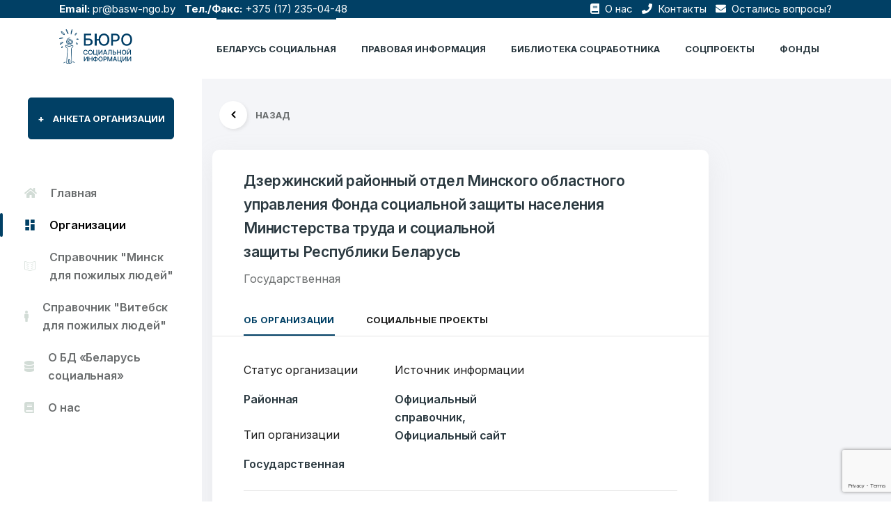

--- FILE ---
content_type: text/html; charset=UTF-8
request_url: https://belbsi.by/social_belarus/fond-socialnoj-zashhity-minskoe-oblasnoe-upravlenie-otdel-rajonnyj-g-dzerzhinsk/
body_size: 11942
content:
<!doctype html> 

<html lang="ru-RU"> 

    <head> 
		<!-- Yandex.Metrika counter -->
		<script type="text/javascript" >
		(function(m,e,t,r,i,k,a){m[i]=m[i]||function(){(m[i].a=m[i].a||[]).push(arguments)};
		m[i].l=1*new Date();k=e.createElement(t),a=e.getElementsByTagName(t)[0],k.async=1,k.src=r,a.parentNode.insertBefore(k,a)})
		(window, document, "script", "https://mc.yandex.ru/metrika/tag.js", "ym");

		ym(71526775, "init", {
				clickmap:true,
				trackLinks:true,
				accurateTrackBounce:true,
				webvisor:true
		});
		</script>
		<noscript><div><img src="https://mc.yandex.ru/watch/71526775" style="position:absolute; left:-9999px;" alt="" /></div></noscript>
		<!-- /Yandex.Metrika counter -->
		<script type="text/javascript" src="https://belbsi.by/assets/themes/belbsi_theme/js/jquery-3.6.0.min.js"></script>
        <meta charset="UTF-8"> 
        <meta name="viewport" content="width=device-width, initial-scale=1.0"> 
        <meta http-equiv="X-UA-Compatible" content="ie=edge">

		<meta name="yandex-verification" content="430676ab9435a49b" />
		<meta name="google-site-verification" content="PmxR919cxG6r9c0-wnR_bvkvazOFmULlJIgZ5su7XmE" />
		        <meta property="og:title" content="Фонд социальной защиты. Минское обласное управление. Отдел районный г. Дзержинск">
        <meta property="og:description" content="">
        <meta property="og:site_name" content="Бюро социальной информации - БСИ.">
        <meta property="og:url" content="https://belbsi.by/social_belarus/fond-socialnoj-zashhity-minskoe-oblasnoe-upravlenie-otdel-rajonnyj-g-dzerzhinsk/">
        <meta property="og:image" content="">
        <meta name="twitter:card" content="Фонд социальной защиты. Минское обласное управление. Отдел районный г. Дзержинск">
        <meta name="twitter:site" content="https://belbsi.by/social_belarus/fond-socialnoj-zashhity-minskoe-oblasnoe-upravlenie-otdel-rajonnyj-g-dzerzhinsk/">
        <meta name="twitter:creator" content="БСИ">
        <meta name="twitter:title" content="Фонд социальной защиты. Минское обласное управление. Отдел районный г. Дзержинск">
        <meta name="twitter:description" content="">
		<meta name="twitter:image" content="">
		
        <link rel="shortcut icon" href="https://belbsi.by/assets/themes/belbsi_theme/image/favicon.ico" type="image/x-icon"> 
     
        <link rel="pingback" href="https://belbsi.by/xmlrpc.php">

        <title>Фонд социальной защиты. Минское обласное управление. Отдел районный г. Дзержинск</title>		
		
			
									<meta name="keywords" content="Фонд социальной защиты. Минское обласное управление. Отдел районный г. Дзержинск">
				
			
		
			
									<meta name="description" content="">
											
        <title>Фонд социальной защиты. Минское обласное управление. Отдел районный г. Дзержинск &#8212; Бюро социальной информации</title>
<meta name='robots' content='max-image-preview:large' />
<link rel='dns-prefetch' href='//www.google.com' />
<link rel='dns-prefetch' href='//cdnjs.cloudflare.com' />
<link rel='dns-prefetch' href='//s.w.org' />
<link rel="alternate" type="application/rss+xml" title="Бюро социальной информации &raquo; Лента" href="https://belbsi.by/feed/" />
<link rel="alternate" type="application/rss+xml" title="Бюро социальной информации &raquo; Лента комментариев" href="https://belbsi.by/comments/feed/" />
<link rel="alternate" type="application/rss+xml" title="Бюро социальной информации &raquo; Лента комментариев к &laquo;Фонд социальной защиты. Минское обласное управление. Отдел районный г. Дзержинск&raquo;" href="https://belbsi.by/social_belarus/fond-socialnoj-zashhity-minskoe-oblasnoe-upravlenie-otdel-rajonnyj-g-dzerzhinsk/feed/" />
<script type="text/javascript">
window._wpemojiSettings = {"baseUrl":"https:\/\/s.w.org\/images\/core\/emoji\/13.1.0\/72x72\/","ext":".png","svgUrl":"https:\/\/s.w.org\/images\/core\/emoji\/13.1.0\/svg\/","svgExt":".svg","source":{"concatemoji":"https:\/\/belbsi.by\/wp-includes\/js\/wp-emoji-release.min.js?ver=5.9.3"}};
/*! This file is auto-generated */
!function(e,a,t){var n,r,o,i=a.createElement("canvas"),p=i.getContext&&i.getContext("2d");function s(e,t){var a=String.fromCharCode;p.clearRect(0,0,i.width,i.height),p.fillText(a.apply(this,e),0,0);e=i.toDataURL();return p.clearRect(0,0,i.width,i.height),p.fillText(a.apply(this,t),0,0),e===i.toDataURL()}function c(e){var t=a.createElement("script");t.src=e,t.defer=t.type="text/javascript",a.getElementsByTagName("head")[0].appendChild(t)}for(o=Array("flag","emoji"),t.supports={everything:!0,everythingExceptFlag:!0},r=0;r<o.length;r++)t.supports[o[r]]=function(e){if(!p||!p.fillText)return!1;switch(p.textBaseline="top",p.font="600 32px Arial",e){case"flag":return s([127987,65039,8205,9895,65039],[127987,65039,8203,9895,65039])?!1:!s([55356,56826,55356,56819],[55356,56826,8203,55356,56819])&&!s([55356,57332,56128,56423,56128,56418,56128,56421,56128,56430,56128,56423,56128,56447],[55356,57332,8203,56128,56423,8203,56128,56418,8203,56128,56421,8203,56128,56430,8203,56128,56423,8203,56128,56447]);case"emoji":return!s([10084,65039,8205,55357,56613],[10084,65039,8203,55357,56613])}return!1}(o[r]),t.supports.everything=t.supports.everything&&t.supports[o[r]],"flag"!==o[r]&&(t.supports.everythingExceptFlag=t.supports.everythingExceptFlag&&t.supports[o[r]]);t.supports.everythingExceptFlag=t.supports.everythingExceptFlag&&!t.supports.flag,t.DOMReady=!1,t.readyCallback=function(){t.DOMReady=!0},t.supports.everything||(n=function(){t.readyCallback()},a.addEventListener?(a.addEventListener("DOMContentLoaded",n,!1),e.addEventListener("load",n,!1)):(e.attachEvent("onload",n),a.attachEvent("onreadystatechange",function(){"complete"===a.readyState&&t.readyCallback()})),(n=t.source||{}).concatemoji?c(n.concatemoji):n.wpemoji&&n.twemoji&&(c(n.twemoji),c(n.wpemoji)))}(window,document,window._wpemojiSettings);
</script>
<style type="text/css">
img.wp-smiley,
img.emoji {
	display: inline !important;
	border: none !important;
	box-shadow: none !important;
	height: 1em !important;
	width: 1em !important;
	margin: 0 0.07em !important;
	vertical-align: -0.1em !important;
	background: none !important;
	padding: 0 !important;
}
</style>
	<link rel='stylesheet' id='wp-block-library-css'  href='https://belbsi.by/wp-includes/css/dist/block-library/style.min.css?ver=5.9.3' type='text/css' media='all' />
<style id='global-styles-inline-css' type='text/css'>
body{--wp--preset--color--black: #000000;--wp--preset--color--cyan-bluish-gray: #abb8c3;--wp--preset--color--white: #ffffff;--wp--preset--color--pale-pink: #f78da7;--wp--preset--color--vivid-red: #cf2e2e;--wp--preset--color--luminous-vivid-orange: #ff6900;--wp--preset--color--luminous-vivid-amber: #fcb900;--wp--preset--color--light-green-cyan: #7bdcb5;--wp--preset--color--vivid-green-cyan: #00d084;--wp--preset--color--pale-cyan-blue: #8ed1fc;--wp--preset--color--vivid-cyan-blue: #0693e3;--wp--preset--color--vivid-purple: #9b51e0;--wp--preset--gradient--vivid-cyan-blue-to-vivid-purple: linear-gradient(135deg,rgba(6,147,227,1) 0%,rgb(155,81,224) 100%);--wp--preset--gradient--light-green-cyan-to-vivid-green-cyan: linear-gradient(135deg,rgb(122,220,180) 0%,rgb(0,208,130) 100%);--wp--preset--gradient--luminous-vivid-amber-to-luminous-vivid-orange: linear-gradient(135deg,rgba(252,185,0,1) 0%,rgba(255,105,0,1) 100%);--wp--preset--gradient--luminous-vivid-orange-to-vivid-red: linear-gradient(135deg,rgba(255,105,0,1) 0%,rgb(207,46,46) 100%);--wp--preset--gradient--very-light-gray-to-cyan-bluish-gray: linear-gradient(135deg,rgb(238,238,238) 0%,rgb(169,184,195) 100%);--wp--preset--gradient--cool-to-warm-spectrum: linear-gradient(135deg,rgb(74,234,220) 0%,rgb(151,120,209) 20%,rgb(207,42,186) 40%,rgb(238,44,130) 60%,rgb(251,105,98) 80%,rgb(254,248,76) 100%);--wp--preset--gradient--blush-light-purple: linear-gradient(135deg,rgb(255,206,236) 0%,rgb(152,150,240) 100%);--wp--preset--gradient--blush-bordeaux: linear-gradient(135deg,rgb(254,205,165) 0%,rgb(254,45,45) 50%,rgb(107,0,62) 100%);--wp--preset--gradient--luminous-dusk: linear-gradient(135deg,rgb(255,203,112) 0%,rgb(199,81,192) 50%,rgb(65,88,208) 100%);--wp--preset--gradient--pale-ocean: linear-gradient(135deg,rgb(255,245,203) 0%,rgb(182,227,212) 50%,rgb(51,167,181) 100%);--wp--preset--gradient--electric-grass: linear-gradient(135deg,rgb(202,248,128) 0%,rgb(113,206,126) 100%);--wp--preset--gradient--midnight: linear-gradient(135deg,rgb(2,3,129) 0%,rgb(40,116,252) 100%);--wp--preset--duotone--dark-grayscale: url('#wp-duotone-dark-grayscale');--wp--preset--duotone--grayscale: url('#wp-duotone-grayscale');--wp--preset--duotone--purple-yellow: url('#wp-duotone-purple-yellow');--wp--preset--duotone--blue-red: url('#wp-duotone-blue-red');--wp--preset--duotone--midnight: url('#wp-duotone-midnight');--wp--preset--duotone--magenta-yellow: url('#wp-duotone-magenta-yellow');--wp--preset--duotone--purple-green: url('#wp-duotone-purple-green');--wp--preset--duotone--blue-orange: url('#wp-duotone-blue-orange');--wp--preset--font-size--small: 13px;--wp--preset--font-size--medium: 20px;--wp--preset--font-size--large: 36px;--wp--preset--font-size--x-large: 42px;}.has-black-color{color: var(--wp--preset--color--black) !important;}.has-cyan-bluish-gray-color{color: var(--wp--preset--color--cyan-bluish-gray) !important;}.has-white-color{color: var(--wp--preset--color--white) !important;}.has-pale-pink-color{color: var(--wp--preset--color--pale-pink) !important;}.has-vivid-red-color{color: var(--wp--preset--color--vivid-red) !important;}.has-luminous-vivid-orange-color{color: var(--wp--preset--color--luminous-vivid-orange) !important;}.has-luminous-vivid-amber-color{color: var(--wp--preset--color--luminous-vivid-amber) !important;}.has-light-green-cyan-color{color: var(--wp--preset--color--light-green-cyan) !important;}.has-vivid-green-cyan-color{color: var(--wp--preset--color--vivid-green-cyan) !important;}.has-pale-cyan-blue-color{color: var(--wp--preset--color--pale-cyan-blue) !important;}.has-vivid-cyan-blue-color{color: var(--wp--preset--color--vivid-cyan-blue) !important;}.has-vivid-purple-color{color: var(--wp--preset--color--vivid-purple) !important;}.has-black-background-color{background-color: var(--wp--preset--color--black) !important;}.has-cyan-bluish-gray-background-color{background-color: var(--wp--preset--color--cyan-bluish-gray) !important;}.has-white-background-color{background-color: var(--wp--preset--color--white) !important;}.has-pale-pink-background-color{background-color: var(--wp--preset--color--pale-pink) !important;}.has-vivid-red-background-color{background-color: var(--wp--preset--color--vivid-red) !important;}.has-luminous-vivid-orange-background-color{background-color: var(--wp--preset--color--luminous-vivid-orange) !important;}.has-luminous-vivid-amber-background-color{background-color: var(--wp--preset--color--luminous-vivid-amber) !important;}.has-light-green-cyan-background-color{background-color: var(--wp--preset--color--light-green-cyan) !important;}.has-vivid-green-cyan-background-color{background-color: var(--wp--preset--color--vivid-green-cyan) !important;}.has-pale-cyan-blue-background-color{background-color: var(--wp--preset--color--pale-cyan-blue) !important;}.has-vivid-cyan-blue-background-color{background-color: var(--wp--preset--color--vivid-cyan-blue) !important;}.has-vivid-purple-background-color{background-color: var(--wp--preset--color--vivid-purple) !important;}.has-black-border-color{border-color: var(--wp--preset--color--black) !important;}.has-cyan-bluish-gray-border-color{border-color: var(--wp--preset--color--cyan-bluish-gray) !important;}.has-white-border-color{border-color: var(--wp--preset--color--white) !important;}.has-pale-pink-border-color{border-color: var(--wp--preset--color--pale-pink) !important;}.has-vivid-red-border-color{border-color: var(--wp--preset--color--vivid-red) !important;}.has-luminous-vivid-orange-border-color{border-color: var(--wp--preset--color--luminous-vivid-orange) !important;}.has-luminous-vivid-amber-border-color{border-color: var(--wp--preset--color--luminous-vivid-amber) !important;}.has-light-green-cyan-border-color{border-color: var(--wp--preset--color--light-green-cyan) !important;}.has-vivid-green-cyan-border-color{border-color: var(--wp--preset--color--vivid-green-cyan) !important;}.has-pale-cyan-blue-border-color{border-color: var(--wp--preset--color--pale-cyan-blue) !important;}.has-vivid-cyan-blue-border-color{border-color: var(--wp--preset--color--vivid-cyan-blue) !important;}.has-vivid-purple-border-color{border-color: var(--wp--preset--color--vivid-purple) !important;}.has-vivid-cyan-blue-to-vivid-purple-gradient-background{background: var(--wp--preset--gradient--vivid-cyan-blue-to-vivid-purple) !important;}.has-light-green-cyan-to-vivid-green-cyan-gradient-background{background: var(--wp--preset--gradient--light-green-cyan-to-vivid-green-cyan) !important;}.has-luminous-vivid-amber-to-luminous-vivid-orange-gradient-background{background: var(--wp--preset--gradient--luminous-vivid-amber-to-luminous-vivid-orange) !important;}.has-luminous-vivid-orange-to-vivid-red-gradient-background{background: var(--wp--preset--gradient--luminous-vivid-orange-to-vivid-red) !important;}.has-very-light-gray-to-cyan-bluish-gray-gradient-background{background: var(--wp--preset--gradient--very-light-gray-to-cyan-bluish-gray) !important;}.has-cool-to-warm-spectrum-gradient-background{background: var(--wp--preset--gradient--cool-to-warm-spectrum) !important;}.has-blush-light-purple-gradient-background{background: var(--wp--preset--gradient--blush-light-purple) !important;}.has-blush-bordeaux-gradient-background{background: var(--wp--preset--gradient--blush-bordeaux) !important;}.has-luminous-dusk-gradient-background{background: var(--wp--preset--gradient--luminous-dusk) !important;}.has-pale-ocean-gradient-background{background: var(--wp--preset--gradient--pale-ocean) !important;}.has-electric-grass-gradient-background{background: var(--wp--preset--gradient--electric-grass) !important;}.has-midnight-gradient-background{background: var(--wp--preset--gradient--midnight) !important;}.has-small-font-size{font-size: var(--wp--preset--font-size--small) !important;}.has-medium-font-size{font-size: var(--wp--preset--font-size--medium) !important;}.has-large-font-size{font-size: var(--wp--preset--font-size--large) !important;}.has-x-large-font-size{font-size: var(--wp--preset--font-size--x-large) !important;}
</style>
<link rel='stylesheet' id='contact-form-7-css'  href='https://belbsi.by/assets/plugins/contact-form-7/includes/css/styles.css?ver=5.5.6' type='text/css' media='all' />
<link rel='stylesheet' id='wp-pagenavi-css'  href='https://belbsi.by/assets/plugins/wp-pagenavi/pagenavi-css.css?ver=2.70' type='text/css' media='all' />
<link rel='stylesheet' id='bootstrap-css'  href='https://belbsi.by/assets/themes/belbsi_theme/css/bootstrap.css' type='text/css' media='all' />
<link rel='stylesheet' id='style-css'  href='https://belbsi.by/assets/themes/belbsi_theme/fonts/icon-font/css/style.css' type='text/css' media='all' />
<link rel='stylesheet' id='typo-css'  href='https://belbsi.by/assets/themes/belbsi_theme/fonts/typography-font/typo.css' type='text/css' media='all' />
<link rel='stylesheet' id='all-css'  href='https://belbsi.by/assets/themes/belbsi_theme/fonts/fontawesome-5/css/all.css' type='text/css' media='all' />
<link rel='stylesheet' id='aos-css'  href='https://belbsi.by/assets/themes/belbsi_theme/plugins/aos/aos.min.css' type='text/css' media='all' />
<link rel='stylesheet' id='jqueryfancybox-css'  href='https://belbsi.by/assets/themes/belbsi_theme/plugins/fancybox/jquery.fancybox.min.css' type='text/css' media='all' />
<link rel='stylesheet' id='niceselect-css'  href='https://belbsi.by/assets/themes/belbsi_theme/plugins/nice-select/nice-select.min.css' type='text/css' media='all' />
<link rel='stylesheet' id='slick-css'  href='https://belbsi.by/assets/themes/belbsi_theme/plugins/slick/slick.min.css' type='text/css' media='all' />
<link rel='stylesheet' id='jqueryui-css'  href='https://belbsi.by/assets/themes/belbsi_theme/plugins/ui-range-slider/jquery-ui.css' type='text/css' media='all' />
<link rel='stylesheet' id='main-css'  href='https://belbsi.by/assets/themes/belbsi_theme/css/main.css' type='text/css' media='all' />
<link rel='stylesheet' id='сhart-css'  href='https://cdnjs.cloudflare.com/ajax/libs/Chart.js/2.9.4/Chart.min.css' type='text/css' media='all' />
<link rel="https://api.w.org/" href="https://belbsi.by/wp-json/" /><link rel="EditURI" type="application/rsd+xml" title="RSD" href="https://belbsi.by/xmlrpc.php?rsd" />
<link rel="wlwmanifest" type="application/wlwmanifest+xml" href="https://belbsi.by/wp-includes/wlwmanifest.xml" /> 
<meta name="generator" content="WordPress 5.9.3" />
<link rel="canonical" href="https://belbsi.by/social_belarus/fond-socialnoj-zashhity-minskoe-oblasnoe-upravlenie-otdel-rajonnyj-g-dzerzhinsk/" />
<link rel='shortlink' href='https://belbsi.by/?p=23076' />
<link rel="alternate" type="application/json+oembed" href="https://belbsi.by/wp-json/oembed/1.0/embed?url=https%3A%2F%2Fbelbsi.by%2Fsocial_belarus%2Ffond-socialnoj-zashhity-minskoe-oblasnoe-upravlenie-otdel-rajonnyj-g-dzerzhinsk%2F" />
<link rel="alternate" type="text/xml+oembed" href="https://belbsi.by/wp-json/oembed/1.0/embed?url=https%3A%2F%2Fbelbsi.by%2Fsocial_belarus%2Ffond-socialnoj-zashhity-minskoe-oblasnoe-upravlenie-otdel-rajonnyj-g-dzerzhinsk%2F&#038;format=xml" />
    </head>     
    <body class="social_belarus-template-default single single-social_belarus postid-23076">
        <div class="site-wrapper overflow-hidden bg-default-2" style="min-height: 100vh;"> 
            <header class="site-header site-header--menu-right bg-default position-fixed py-7 py-xs-0 site-header--absolute">
				<div class="top-bar">
					<div class="container">
						<div class="row">
							<div class="col-md-6">
								<span><b>Email:</b> <a href="mailto:pr@basw-ngo.by" class="mr-3">pr@basw-ngo.by</a></span>
								<span><b>Тел./Факс:</b> <a href="tel:+375172350448" class="mr-3">+375 (17) 235-04-48</a></span>
							</div>
							<div class="col-md-6 text-right">
																<a href="https://belbsi.by/social_belarus/belorusskaya-associaciya-socialnyh-rabotnikov-oo/" class="mr-3"><i class="fas fa-book mr-1"></i> О нас</a>
								<a href="/kontakty/" class="mr-3"><i class="fas fa-phone mr-1"></i> Контакты</a>
								<a href="#" data-toggle="modal" data-target="#login"><i class="fas fa-envelope mr-1"></i> Остались вопросы?</a>
							</div>
						</div>
					</div>
				</div>
                <div class="container"> 
                    <nav class="navbar site-navbar offcanvas-active navbar-expand-lg  px-0 py-0"> 
                        <!-- Brand Logo-->
                        <div class="brand-logo"> 
                            <a href="https://belbsi.by"> 
                                <!-- light version logo (logo must be black)-->                                 
                                <img src="https://belbsi.by/assets/themes/belbsi_theme/image/logo-dark.png" alt="" class="light-version-logo default-logo" style="max-height: 50px;"> 
                                <!-- Dark version logo (logo must be White)-->                                 
                                <img src="https://belbsi.by/assets/themes/belbsi_theme/image/logo-dark.png" alt="" class="dark-version-logo" style="max-height: 50px;"> 
                            </a>
                        </div>
                        <div class="collapse navbar-collapse" id="mobile-menu"> 
                            <div class="navbar-nav-wrapper"> 
                                <ul class="navbar-nav main-menu">
								                                    <li class="nav-item active"> 
                                        <a class="nav-link" href="/social_belarus/">Беларусь социальная</a> 
                                    </li>
                                    <li class="nav-item "> 
                                        <a class="nav-link" href="/council/">ПРАВОВАЯ ИНФОРМАЦИЯ</a> 
                                    </li>
                                    <li class="nav-item "> 
                                        <a class="nav-link" href="/library/">Библиотека соцработника</a> 
                                    </li>
                                    <li class="nav-item "> 
                                        <a class="nav-link" href="/projects/">соцпроекты</a> 
                                    </li>
                                    <li class="nav-item "> 
                                        <a class="nav-link" href="/funds/">Фонды</a> 
                                    </li>
                                </ul>
                            </div>
                            <button class="d-block d-lg-none offcanvas-btn-close focus-reset" type="button" data-toggle="collapse" data-target="#mobile-menu" aria-controls="mobile-menu" aria-expanded="true" aria-label="Toggle navigation"> 
                                <i class="gr-cross-icon"></i> 
                            </button>
                        </div>
                        <button class="navbar-toggler btn-close-off-canvas  hamburger-icon border-0" type="button" data-toggle="collapse" data-target="#mobile-menu" aria-controls="mobile-menu" aria-expanded="false" aria-label="Toggle navigation"> 
                            <!-- <i class="icon icon-simple-remove icon-close"></i> -->                             
                            <span class="hamburger hamburger--squeeze js-hamburger">  <span class="hamburger-box">  <span class="hamburger-inner"></span>  </span>  </span> 
                        </button>
                    </nav>                     
                </div>                 
			</header>
			 <!-- Login Modal -->
			 <div class="modal fade form-modal" id="login" tabindex="-1" aria-hidden="true">
                        <div class="modal-dialog max-width-px-840 position-relative">
                            <button type="button" class="circle-32 btn-reset bg-white pos-abs-tr mt-md-n6 mr-lg-n6 focus-reset z-index-supper" data-dismiss="modal"><i class="fas fa-times"></i></button>
                            <div class="login-modal-main bg-white rounded-8 overflow-hidden">
                            <div class="row no-gutters">
                                <div class="col-lg-5 col-md-6">
                                <div class="pt-10 pb-6 pl-11 pr-12 bg-black-2 h-100 d-flex flex-column dark-mode-texts">
                                    <div class="pb-9">
										<h3 class="font-size-8 text-white line-height-reset pb-4 line-height-1p4">
											Добро пожаловать
										</h3>
										<p class="mb-0 font-size-4 text-white">Бюро социальной информации</p>
										<p class="mb-0 font-size-4 text-white">Email: <a href="mailto:pr@basw-ngo.by" class="mr-3 text-white">pr@basw-ngo.by</a></p>
										<p class="mb-0 font-size-4 text-white">Тел./Факс: <a href="tel:+375172350448" class="mr-3 text-white">+375 (17) 235-04-48</a></p>
										<div class="social-icons"> 
											<ul class="pl-0 list-unstyled d-flex align-items-end "> 
												<li class="d-flex flex-column justify-content-center pl-0 px-3 mr-3 font-size-4 heading-default-color" style="padding-left: 0!important;">
													Подпишитесь:												</li>
												<li class="d-flex flex-column justify-content-center px-3 mr-3">
													<a href="https://www.facebook.com/belsocialworker/" class="hover-color-primary heading-default-color" target="_blank" rel="nofollow"><i class="fab fa-facebook-f font-size-3 pt-2"></i></a>
												</li>
												<li class="d-flex flex-column justify-content-center px-3 mr-3">
													<a href="https://www.youtube.com/channel/UCAmZJEEmGc6w-IZ2FcOVzUw/" class="hover-color-primary heading-default-color" target="_blank" rel="nofollow"><i class="fab fa-youtube font-size-3 pt-2"></i></a>
												</li>
											</ul>
										</div>
									</div>
									
                                    <div class="border-top border-default-color-2 mt-auto d-none d-md-block">
										<div class="d-flex mx-n9 pt-6 flex-xs-row flex-column">
											<div class="pt-5 px-9">
												<h3 class="font-size-7 text-white">
													6549												</h3>
												<p class="font-size-3 text-white gr-opacity-5 line-height-1p4">Организаций</p>
											</div>
											<div class="pt-5 px-9">
												<h3 class="font-size-7 text-white">
													7179												</h3>
												<p class="font-size-3 text-white gr-opacity-5 line-height-1p4">Тезисов</p>
											</div>
										</div>
										<div class="d-flex mx-n9 pt-6 flex-xs-row flex-column">
											<div class="pt-5 px-9">
												<h3 class="font-size-7 text-white">
													3062												</h3>
												<p class="font-size-3 text-white gr-opacity-5 line-height-1p4">Публикаций"</p>
											</div>
											<div class="pt-5 px-9">
												<h3 class="font-size-7 text-white">
													12												</h3>
												<p class="font-size-3 text-white gr-opacity-5 line-height-1p4">Фондов</p>
											</div>
										</div>
                                    </div>
                                </div>
                                </div>
                                <div class="col-lg-7 col-md-6">
                                <div class="bg-white-2 h-100 px-lg-11 px-3 pt-11 pb-7">
                                    <div role="form" class="wpcf7" id="wpcf7-f243-o1" lang="ru-RU" dir="ltr">
<div class="screen-reader-response"><p role="status" aria-live="polite" aria-atomic="true"></p> <ul></ul></div>
<form action="/social_belarus/fond-socialnoj-zashhity-minskoe-oblasnoe-upravlenie-otdel-rajonnyj-g-dzerzhinsk/#wpcf7-f243-o1" method="post" class="wpcf7-form init" enctype="multipart/form-data" novalidate="novalidate" data-status="init">
<div style="display: none;">
<input type="hidden" name="_wpcf7" value="243" />
<input type="hidden" name="_wpcf7_version" value="5.5.6" />
<input type="hidden" name="_wpcf7_locale" value="ru_RU" />
<input type="hidden" name="_wpcf7_unit_tag" value="wpcf7-f243-o1" />
<input type="hidden" name="_wpcf7_container_post" value="0" />
<input type="hidden" name="_wpcf7_posted_data_hash" value="" />
<input type="hidden" name="_wpcf7_recaptcha_response" value="" />
</div>
<div class="row">
<div class="col-12 mb-7">
		<label for="" class="font-size-4 font-weight-semibold text-black-2 mb-5 line-height-reset">Ваше имя</label><br />
		<span class="wpcf7-form-control-wrap text-685"><input type="text" name="text-685" value="" size="40" class="wpcf7-form-control wpcf7-text wpcf7-validates-as-required form-control" aria-required="true" aria-invalid="false" placeholder="ФИО" /></span>
	</div>
<div class="col-lg-6 mb-7">
		<label for="" class="font-size-4 font-weight-semibold text-black-2 mb-5 line-height-reset">E-mail</label><br />
		<span class="wpcf7-form-control-wrap email-227"><input type="email" name="email-227" value="" size="40" class="wpcf7-form-control wpcf7-text wpcf7-email wpcf7-validates-as-required wpcf7-validates-as-email form-control" aria-required="true" aria-invalid="false" placeholder="example@gmail.com" /></span>
	</div>
<div class="col-lg-6 mb-7">
		<label for="" class="font-size-4 font-weight-semibold text-black-2 mb-5 line-height-reset">Тема</label><br />
		<span class="wpcf7-form-control-wrap subject-685"><input type="text" name="subject-685" value="" size="40" class="wpcf7-form-control wpcf7-text wpcf7-validates-as-required form-control" aria-required="true" aria-invalid="false" placeholder="Тема" /></span>
	</div>
<div class="col-lg-12 mb-7">
		<label for="message" class="font-size-4 font-weight-semibold text-black-2 mb-5 line-height-reset">Сообщение</label><br />
		<span class="wpcf7-form-control-wrap textarea-217"><textarea name="textarea-217" cols="40" rows="10" class="wpcf7-form-control wpcf7-textarea form-control h-px-144" aria-invalid="false" placeholder="Введите свое сообщение"></textarea></span>
	</div>
<div class="col-lg-12 mb-7">
<span class="wpcf7-form-control-wrap file-719"><input type="file" name="file-719" size="40" class="wpcf7-form-control wpcf7-file" accept=".jpg,.jpeg,.png,.gif,.pdf,.doc,.docx,.ppt,.pptx,.odt,.avi,.ogg,.m4a,.mov,.mp3,.mp4,.mpg,.wav,.wmv" aria-invalid="false" /></span>
	</div>
<div class="col-lg-12 pt-4">
		<button class="btn btn-primary text-uppercase w-100 h-px-48">Отправить</button>
	</div>
</div>
<div class="wpcf7-response-output" aria-hidden="true"></div></form></div>                                </div>
                                </div>
                            </div>
                            </div>
                        </div>
                    </div>
			<div class="dashboard-sidebar-wrapper pt-19" id="sidebar">
    <div class="my-15 px-11">
        <a href="/anketa-organizacii/" class="btn btn-primary btn-xl w-100 text-uppercase"><span class="mr-5 d-inline-block">+</span>Анкета организации</a>
    </div>
    <ul class="list-unstyled dashboard-layout-sidebar">
        <li class=""><a href="https://belbsi.by/" class="px-10 py-1 my-5 font-size-4 font-weight-semibold flex-y-center"><i class="fas fa-home mr-7"></i>Главная</a></li>
        <li class="active"><a href="/social_belarus" class="px-10 py-1 my-5 font-size-4 font-weight-semibold flex-y-center"><i class="icon icon-layout-11 mr-7"></i>Организации</a></li>
        <li class=""><a href="/social_belarus/?org_actions_group=Пожилые%20люди&town=Минск" class="px-10 py-1 my-5 font-size-4 font-weight-semibold flex-y-center"><i class="icon icon-book-open-2 mr-7"></i>Справочник "Минск для пожилых людей"</a></li>
        <li class=""><a href="/social_belarus/?org_actions_group=Пожилые%20люди&town=Витебск" class="px-10 py-1 my-5 font-size-4 font-weight-semibold flex-y-center"><i class="fas fa-male mr-7"></i>Справочник "Витебск для пожилых людей"</a></li>
        <li class=""><a href="/bd-belarus-socialnaya" class="px-10 py-1 my-5 font-size-4 font-weight-semibold flex-y-center"><i class="fas fa-database mr-7"></i>О БД «Беларусь социальная»</a></li>
        <li class=""><a href="https://belbsi.by/social_belarus/belorusskaya-associaciya-socialnyh-rabotnikov-oo/" class="px-10 py-1 my-5 font-size-4 font-weight-semibold flex-y-center"><i class="fas fa-book mr-7"></i>О нас</a></li>
    </ul>
</div>
<a class="sidebar-mobile-button" data-toggle="collapse" href="#sidebar" role="button" aria-expanded="false" aria-controls="sidebar">
    <i class="icon icon-sidebar-2"></i>
</a>    <div class="dashboard-main-container mt-25 mt-lg-31" id="dashboard-body">
        <div class="container">
          <!-- back Button -->
            <div class="row justify-content-center">
              <div class="col-12 mt-7 dark-mode-texts">
                <div class="mb-9">
                  <a class="d-flex align-items-center ml-4" href="#" onclick="history.back();"> <i
                  class="icon icon-small-left bg-white circle-40 mr-5 font-size-7 text-black font-weight-bold shadow-8">
                </i><span class="text-uppercase font-size-3 font-weight-bold text-gray">Назад</span></a>
                </div>
              </div>
            </div>
            <div class="row ">
                <!-- Company contact -->
                <div class="col-12 col-xl-9 col-lg-8">
                    <div class="bg-white rounded-4 pt-11 shadow-9">
                        <div class="d-xs-flex align-items-center pl-xs-12 mb-8 text-center text-xs-left">
                                                        <div class="">
                                                                  <h2 class="mt-xs-n5">
                                      <a class="font-size-6 text-black-2 font-weight-semibold" href="#">Дзержинский районный отдел Минского областного управления Фонда социальной защиты населения Министерства труда и социальной <br>защиты Республики Беларусь </a>
                                  </h2>
                                                                                                    <span class="mb-0 text-gray font-size-4">Государственная</span>
                                                            </div>
                        </div>
                    <!-- Tab Section Start -->
                    <ul class="nav border-bottom border-mercury pl-12" id="myTab" role="tablist">
                        <li class="tab-menu-items nav-item pr-12">
                            <a class="active text-uppercase font-size-3 font-weight-bold text-default-color py-3" id="home-tab" data-toggle="tab" href="#home" role="tab" aria-controls="home" aria-selected="true">Об организации</a>
                        </li>
                        <li class="tab-menu-items nav-item pr-12">
                            <a class="text-uppercase font-size-3 font-weight-bold text-default-color py-3" id="contact-tab" data-toggle="tab" href="#contact" role="tab" aria-controls="contact" aria-selected="false">Социальные проекты</a>
                        </li>
                    </ul>
                    <!-- Tab Content -->
                    <div class="tab-content pl-12 pt-10 pb-7 pr-12 pr-xxl-24" id="myTabContent">
                        <div class="tab-pane fade show active" id="home" role="tabpanel" aria-labelledby="home-tab">
                            <div class="row">
                                                                    <div class="col-12 col-lg-4 col-md-4 col-xs-6">
                                                                                    <div class="mb-8">
                                                <p class="font-size-4">Статус организации</p>
                                                <h5 class="font-size-4 font-weight-semibold text-black-2">Районная</h5>
                                            </div>
                                                                                                                            <div class="mb-8">
                                                <p class="font-size-4">Тип организации</p>
                                                <h5 class="font-size-4 font-weight-semibold text-black-2">Государственная</h5>
                                            </div>
                                                                            </div>
                                                                                                                                    <div class="col-12 col-lg-4 col-md-4 col-xs-6">
                                                                                    
                                            <div class="mb-8">
                                                <p class="font-size-4">Источник информации</p>
                                                <h5 class="font-size-4 font-weight-semibold text-black-2">
                                                    Официальный справочник, Официальный сайт                                                </h5>
                                            </div>
                                                                                                                    </div>
                                                            </div>
                            <!-- Excerpt Start -->
                                                            <div class="border-top pt-3 ">
                                    <h4 class="font-size-6 mb-7 mt-5 text-black-2 font-weight-semibold">Цель организации</h4>
                                    <p>Cбор и аккумуляция обязательных страховых взносов и иных платежей на государственное социальное страхование; финансирование расходов на пенсии, пособий, санаторно-курортное лечение и оздоровление населения, и иные выплаты в соответствии с законодательством о  государственном социальном страховании; организация и ведение индивидуального ( персонифицированного) учета сведений о застрахованных лицах для целей государственного социального страхования; проведение разъяснительной работы среди плательщиков обязательных страховых взносов и застрахованных по вопросам деятельности Фонда</p>
                                </div>
                                                        <!-- Excerpt End -->
                            <!-- Skills -->
                                                            <div class="border-top pt-3 pb-5">
                                    <h4 class="font-size-6 mb-7 mt-5 text-black-2 font-weight-semibold">Целевые группы</h4>
                                    <ul class="list-unstyled d-flex align-items-center flex-wrap">
                                                                                    <li>
                                                <a class="bg-polar text-black-2  mr-6 px-7 mt-2 mb-2 font-size-3 rounded-3 min-height-32 d-flex align-items-center" href="#">Потребители социальных услуг</a>
                                            </li>
                                                                            </ul>
                                </div>
                                                                                        <div class="border-top pt-3 pb-5">
                                    <h4 class="font-size-6 mb-7 mt-5 text-black-2 font-weight-semibold">Виды деятельности</h4>
                                    <ul class="list-unstyled d-flex align-items-center flex-wrap">
                                                                                    <li>
                                                <a class="bg-polar text-black-2  mr-6 px-7 mt-2 mb-2 font-size-3 rounded-3 min-height-32 d-flex align-items-center" href="#">Единовременные выплаты</a>
                                            </li>
                                                                                    <li>
                                                <a class="bg-polar text-black-2  mr-6 px-7 mt-2 mb-2 font-size-3 rounded-3 min-height-32 d-flex align-items-center" href="#">Социальные выплаты</a>
                                            </li>
                                                                            </ul>
                                </div>
                                                        <div class="border-top pt-3 ">
                                <h4 class="font-size-6 mb-7 mt-5 text-black-2 font-weight-semibold">Контактные данные</h4>
                                <div class="row">
                                                                            <div class="col-12 col-lg-4 col-md-4 col-xs-6">
                                            
                                                                                            <div class="mb-8">
                                                    <p class="font-size-4">Контактные номера</p>
                                                                                                                                                                    <h5 class="font-size-4 font-weight-semibold text-black-2">Телефон: <a href="tel:80171654335" rel="nofollow">(8-01716) 54335</a></h5>
                                                                                                                                                                    <h5 class="font-size-4 font-weight-semibold text-black-2">Факс: <a href="tel:80171654335" rel="nofollow">(8-01716) 54335</a></h5>
                                                                                                    </div>
                                                                                                                                        <div class="mb-8">
                                                    <p class="font-size-4">Email</p>
                                                                                                            <h5 class="font-size-4 font-weight-semibold text-black-2"><a href="mailto:dzer@minskreg.ssf.gov.by" rel="nofollow">dzer@minskreg.ssf.gov.by</a></h5>
                                                                                                    </div>
                                                                                    </div>
                                                                      <div class="col-12 col-lg-6 col-md-6 col-xs-6">
                                          <div class="mb-8">
                                              <p class="font-size-4">Адрес</p>
                                              <h5 class="font-size-4 font-weight-semibold text-black-2">  
                                                                                                    Минская область, 
                                                                                                                                                    Дзержинский район, 
                                                                                                                                                    222720, 
                                                                                                                                                    Дзержинск 
                                                                                                                                                    пл. Дзержинского, 1 
                                                                                              </h5>
                                          </div>
                                                                        </div>
                                 
                                </div>
                            </div>
                                                                                        <div class="border-top pt-3 ">
                                    <h4 class="font-size-6 mb-7 mt-5 text-black-2 font-weight-semibold">Дата актуализации</h4>
                                    28 октября, 2011                                </div>
                                                        <div class="border-top mt-3 pt-3">
                                <p class="font-size-4"><b>Поделиться:</b></p>
                                <div class="icon-link d-flex align-items-center">
                                    <a href="https://connect.ok.ru/offer?url=https://belbsi.by/social_belarus/fond-socialnoj-zashhity-minskoe-oblasnoe-upravlenie-otdel-rajonnyj-g-dzerzhinsk/" class="text-smoke circle-32 bg-green mr-5 hover-bg-concrete" title="Поделиться с друзьями в Одноклассниках" target="_blank" rel="nofollow"><i class="fab fa-odnoklassniki text-white"></i></a>
                                    <a href="https://vk.com/share.php?url=https://belbsi.by/social_belarus/fond-socialnoj-zashhity-minskoe-oblasnoe-upravlenie-otdel-rajonnyj-g-dzerzhinsk/" class="text-smoke circle-32 bg-green mr-5 hover-bg-concrete" title="Поделиться с друзьями Вконтакте" target="_blank" rel="nofollow"><i class="fab fa-vk text-white"></i></a>
                                    <a href="https://www.facebook.com/sharer.php?u=https://belbsi.by/social_belarus/fond-socialnoj-zashhity-minskoe-oblasnoe-upravlenie-otdel-rajonnyj-g-dzerzhinsk/" class="text-smoke circle-32 bg-green mr-5 hover-bg-concrete" title="Поделиться на Facebook" target="_blank" rel="nofollow"><i class="fab fa-facebook-f text-white"></i></a>
                                    <a href="viber://forward?text=https://belbsi.by/social_belarus/fond-socialnoj-zashhity-minskoe-oblasnoe-upravlenie-otdel-rajonnyj-g-dzerzhinsk/" class="text-smoke circle-32 bg-green mr-5 hover-bg-concrete" title="Поделиться в Viber" target="_blank" rel="nofollow"><i class="fab fa-viber text-white"></i></a>
                                    <a href="https://t.me/share/url?url=https://belbsi.by/social_belarus/fond-socialnoj-zashhity-minskoe-oblasnoe-upravlenie-otdel-rajonnyj-g-dzerzhinsk/" class="text-smoke circle-32 bg-green mr-5 hover-bg-concrete" title="Поделиться с друзьями в Telegram" target="_blank" rel="nofollow"><i class="fab fa-telegram text-white"></i></a>
                                </div>
                            </div>
                            <!-- Skills End -->
                            <!-- Card Section Start -->
                        </div>
                        <div class="tab-pane fade" id="contact" role="tabpanel" aria-labelledby="contact-tab">
                          <!-- TABLE -->
                                                    <!-- TABLE - END -->
                        </div>
                    </div>
                    <!-- Tab Content End -->
                    <!-- Tab Section End -->
                    </div>
                </div>
                <!-- Company contact End -->

                <!-- Sidebar -->
                          <!-- Left Sidebar Start -->
          <div class="col-12 col-xxl-3 col-lg-4 col-md-5 mb-11 mb-lg-0">
            <div class="pl-lg-5">
              <!-- Top Start -->
              <div class="bg-white shadow-9 rounded-4">
                <div class="px-5 py-11 text-center border-bottom border-mercury">
                  <a class="mb-4" href="#"><img src="/assets/uploads/2020/12/sitelogo.gif" alt=""></a>
                  <h4 class="mb-0"><a class="text-black-2 font-weight-semibold" style="font-size: 16px;" href="https://belbsi.by/">Бюро социальной информации - ОО “Белорусская ассоциация социальных работников</a></h4>
                  <p class="mb-8"><a class="text-gray font-size-4" href="#">Наши социальные сети</a></p>
                  <div class="icon-link d-flex align-items-center justify-content-center flex-wrap">
                    <a class="text-smoke circle-32 bg-concrete mr-5 hover-bg-green" href="https://www.facebook.com/belsocialworker"><i class="fab fa-facebook-f"></i></a>
                    <a class="text-smoke circle-32 bg-concrete mr-5 hover-bg-green" href="https://www.youtube.com/channel/UCAmZJEEmGc6w-IZ2FcOVzUw"><i class="fab fa-youtube"></i></a>
                  </div>
                </div>
                <!-- Top End -->
                <!-- Bottom Start -->
                <div class="px-9 pt-lg-5 pt-9 pt-xl-9 pb-5">
                  <h5 class="text-black-2 mb-8 font-size-5">Контакты</h5>
                  <!-- Single List -->
                  <div class="mb-7">
                    <p class="font-size-4 mb-0">Адрес</p>
                    <h5 class="font-size-4 font-weight-semibold mb-0 text-black-2 text-break">Минск, ул. Кнорина,3</h5>
                  </div>
                  <!-- Single List -->
                  <!-- Single List -->
                  <div class="mb-7">
                    <p class="font-size-4 mb-0">E-mail</p>
                    <h5 class="font-size-4 font-weight-semibold mb-0"><a class="text-black-2 text-break" href="mailto:name_ac@gmail.com">pr@basw-ngo.by</a></h5>
                  </div>
                  <!-- Single List -->
                  <!-- Single List -->
                  <div class="mb-7">
                    <p class="font-size-4 mb-0">Тел./Факс</p>
                    <h5 class="font-size-4 font-weight-semibold mb-0"><a class="text-black-2 text-break" href="tel:+375172350448">+375 (17) 235-04-48</a></h5>
                  </div>
                  <!-- Single List -->
                  <!-- Single List -->
                  <div class="mb-7">
                    <p class="font-size-4 mb-0">Веб-сайт</p>
                    <h5 class="font-size-4 font-weight-semibold mb-0"><a class="text-break" href="http://basw-ngo.by/">basw-ngo.by</a></h5>
                  </div>
                  <div class="mb-7">
                    <p class="font-size-4 mb-0">Если Вы нашли ошибку в данных, представленных на сайте, сообщите нам, пожалуйста <a href="mailto:info@basw-ngo.by">info@basw-ngo.by</a></p>
                  </div>
                  <!-- Single List -->
                </div>
                <!-- Bottom End -->
              </div>
            </div>
          </div>
          <!-- Left Sidebar End -->                <!-- end Sidebar -->
            </div>
        </div>
    </div>

            </div>

            <footer class="footer bg-ebony-clay dark-mode-texts"> 
                <div class="container">
                    <div class="pt-11 pt-lg-20 pb-13 pb-lg-20 border-bottom border-width-1 border-default-color-2">
                        <div class="row justify-content-center ">
                            <div class="col-xl-7 col-lg-12"> 
                                <div class="pb-xl-0 pb-9 text-xl-left text-center"> 
                                    <h2 class="text-white font-size-8 mb-4">Бюро социальной информации</h2> 
                                    <p class="text-hit-gray font-size-5 mb-0">Информируем, советуем, помогаем действовать самостоятельно.</p> 
                                </div>
                            </div>                             
                            <div class="col-xl-5 col-lg-12">
                                <div class="btns d-flex justify-content-xl-end justify-content-center align-items-xl-center flex-wrap h-100  mx-n4"> 
                                    <a class="btn btn-outline-gallery btn-xl mx-4 mt-6 text-uppercase" href="#" data-toggle="modal" data-target="#login">Задать вопрос</a> 
                                    <a class="btn btn-green btn-h-60 btn-xl mx-4 mt-6 text-uppercase" href="/anketa-organizacii/">Анкета организации</a> 
                                </div>                                
                            </div>                             
                        </div>                         
                    </div>                     
                </div>                 
                <div class="container  pt-12 pt-lg-19 pb-10 pb-lg-19"> 
                    <div class="row"> 
                        <div class="col-lg-4 col-sm-6 mb-lg-0 mb-9">
                            <img src="https://belbsi.by/assets/themes/belbsi_theme/image/logo-white-belbsi.png" alt="" class="footer-logo mb-14"> 
                            <div class="media mb-11"> 
                                <img src="https://belbsi.by/assets/themes/belbsi_theme/image/l1/png/message.png" class="align-self-center mr-3" alt=""> 
                                <div class="media-body pl-5"> 
                                    <p class="mb-0 font-size-4 text-white">Свяжитесь с нами</p> 
                                    <a class="mb-0 font-size-4 font-weight-bold" href="mailto:pr@basw-ngo.by">pr@basw-ngo.by</a> 
                                </div>
                            </div>            
                            <div class="social-icons"> 
                                <ul class="pl-0 list-unstyled d-flex align-items-end "> 
                                    <li class="d-flex flex-column justify-content-center px-3 mr-3 font-size-4 heading-default-color">
                                        Подпишитесь:                                    </li>
                                    <li class="d-flex flex-column justify-content-center px-3 mr-3">
                                        <a href="https://www.facebook.com/belsocialworker/" class="hover-color-primary heading-default-color" target="_blank" rel="nofollow"><i class="fab fa-facebook-f font-size-3 pt-2"></i></a>
                                    </li>
                                    <li class="d-flex flex-column justify-content-center px-3 mr-3">
                                        <a href="https://www.youtube.com/channel/UCAmZJEEmGc6w-IZ2FcOVzUw/" class="hover-color-primary heading-default-color" target="_blank" rel="nofollow"><i class="fab fa-youtube font-size-3 pt-2"></i></a>
                                    </li>
                                </ul>
                            </div>
                        </div>                         
                        <div class="col-lg-8 col-md-6"> 
                            <div class="row"> 
                                <div class="col-lg-3 col-md-6 col-sm-3 col-xs-6"> 
                                    <div class="footer-widget widget2 mb-md-0 mb-13">   
                                        <p class="widget-title font-size-4 text-gray mb-md-8 mb-7">Разделы</p>
                                        <ul class="widget-links pl-0 list-unstyled list-hover-primary"> 
                                            <li class="mb-6">
                                                <a class="heading-default-color font-size-4 font-weight-normal"  href="/social_belarus/">Беларусь социальная</a> 
                                            </li>
                                            <li class="mb-6">
                                                <a class="heading-default-color font-size-4 font-weight-normal" href="/council/">Правовая информация</a>
                                            </li>
                                            <li class="mb-6">
                                                <a class="heading-default-color font-size-4 font-weight-normal" href="/library/">Библиотека соцработника</a> 
                                            </li>
                                            <li class="mb-6">
                                                <a class="heading-default-color font-size-4 font-weight-normal" href="/projects/">Соцпроекты</a> 
                                            </li>
                                            <li class="mb-6">
                                                <a class="heading-default-color font-size-4 font-weight-normal" href="/funds/">Фонды</a> 
                                            </li>
                                        </ul>                      
                                    </div>
                                </div>
                                <div class="col-lg-3 col-md-6 col-sm-3 col-xs-6"> 
                                    <div class="footer-widget widget3 mb-sm-0 mb-13">
                                        <p class="widget-title font-size-4 text-gray mb-md-8 mb-7">Страницы</p>                
                                        <ul class="widget-links pl-0 list-unstyled list-hover-primary"> 
                                            <li class="mb-6">
                                                <a class="heading-default-color font-size-4 font-weight-normal" href="https://belbsi.by/">Главная </a>
                                            </li>
                                            <li class="mb-6">
                                                <a class="heading-default-color font-size-4 font-weight-normal" href="https://belbsi.by/social_belarus/belorusskaya-associaciya-socialnyh-rabotnikov-oo/">О нас</a>
                                            </li>
                                            <li class="mb-6">
                                                <a class="heading-default-color font-size-4 font-weight-normal" href="/is-bsi-opisanie-baz-dannyh/">ИС БСИ – описание баз данных</a>
                                            </li>
                                            <li class="mb-6">
                                                <a class="heading-default-color font-size-4 font-weight-normal" href="/principy-i-standarty-bsi/">Принципы и стандарты БСИ</a>
                                            </li>
                                            <li class="mb-6">
                                                <a class="heading-default-color font-size-4 font-weight-normal" href="/v/">Контакты</a>
                                            </li>
                                        </ul>
                                    </div>
                                </div>
                                <div class="col-lg-3 col-md-6 col-sm-3 col-xs-6">
                                    <div class="footer-widget widget4 mb-sm-0 mb-13">
                                        <p class="widget-title font-size-4 text-gray mb-md-8 mb-7">Информация</p>
                                        <ul class="widget-links pl-0 list-unstyled list-hover-primary"> 
                                            <li class="mb-6">
                                                <a class="heading-default-color font-size-4 font-weight-normal" href="/volonteram/">Волонтерам</a>
                                            </li>
                                            <li class="mb-6">
                                                <a class="heading-default-color font-size-4 font-weight-normal" href="/istoriya-bjuro-socialnoj-informacii-v-belarusi/">История БСИ в Беларуси</a>
                                            </li>
                                            <li class="mb-6">
                                                <a class="heading-default-color font-size-4 font-weight-normal" href="/missiya-cel-i-zadachi-bsi/">Миссия, цель и задачи БСИ</a>
                                            </li>
                                            <li class="mb-6">
                                                <a class="heading-default-color font-size-4 font-weight-normal" href="/eticheskie-normy/">Этические нормы</a>
                                            </li>
                                        </ul>
                                    </div>
                                </div>
                                <div class="col-lg-3 col-md-6 col-sm-3 col-xs-6"> 
                                    <div class="footer-widget widget4">
                                        <p class="widget-title font-size-4 text-gray mb-md-8 mb-7">БСИ</p>
                                        <ul class="widget-links pl-0 list-unstyled list-hover-primary"> 
                                            <li class="mb-6">
                                                <a class="heading-default-color font-size-4 font-weight-normal" href="/nashi-proekty/">Наши проекты</a>
                                            </li>
                                            <li class="mb-6">
                                                <a class="heading-default-color font-size-4 font-weight-normal" href="/partnery/">Партнеры</a>
                                            </li>
                                            <li class="mb-6">
                                                <a class="heading-default-color font-size-4 font-weight-normal" href="/sponsory/">Спонсоры</a>
                                            </li>
                                            <li class="mb-6">
                                                <a class="heading-default-color font-size-4 font-weight-normal" href="/podderzhite-bsi/">Поддержите БСИ</a>
                                            </li>
                                        </ul>
                                    </div>
                                </div>
                            </div>
                        </div>
                    </div>
                   
    
                </div>
            </footer>
        <script type='text/javascript' src='https://belbsi.by/wp-includes/js/dist/vendor/regenerator-runtime.min.js?ver=0.13.9' id='regenerator-runtime-js'></script>
<script type='text/javascript' src='https://belbsi.by/wp-includes/js/dist/vendor/wp-polyfill.min.js?ver=3.15.0' id='wp-polyfill-js'></script>
<script type='text/javascript' id='contact-form-7-js-extra'>
/* <![CDATA[ */
var wpcf7 = {"api":{"root":"https:\/\/belbsi.by\/wp-json\/","namespace":"contact-form-7\/v1"},"cached":"1"};
/* ]]> */
</script>
<script type='text/javascript' src='https://belbsi.by/assets/plugins/contact-form-7/includes/js/index.js?ver=5.5.6' id='contact-form-7-js'></script>
<script type='text/javascript' src='https://belbsi.by/assets/themes/belbsi_theme/js/vendor.min.js' id='vendor-js'></script>
<script type='text/javascript' src='https://belbsi.by/assets/themes/belbsi_theme/plugins/fancybox/jquery.fancybox.min.js' id='jqueryfancybox-js'></script>
<script type='text/javascript' src='https://belbsi.by/assets/themes/belbsi_theme/plugins/nice-select/jquery.nice-select.min.js' id='jqueryniceselect-js'></script>
<script type='text/javascript' src='https://belbsi.by/assets/themes/belbsi_theme/plugins/aos/aos.min.js' id='aos-js'></script>
<script type='text/javascript' src='https://belbsi.by/assets/themes/belbsi_theme/plugins/slick/slick.min.js' id='slick-js'></script>
<script type='text/javascript' src='https://belbsi.by/assets/themes/belbsi_theme/plugins/counter-up/jquery.counterup.min.js' id='jquerycounterup-js'></script>
<script type='text/javascript' src='https://belbsi.by/assets/themes/belbsi_theme/plugins/counter-up/jquery.waypoints.min.js' id='jquerywaypoints-js'></script>
<script type='text/javascript' src='https://belbsi.by/assets/themes/belbsi_theme/plugins/ui-range-slider/jquery-ui.js' id='jqueryui-js'></script>
<script type='text/javascript' src='https://belbsi.by/assets/themes/belbsi_theme/js/custom.js' id='custom-js'></script>
<script type='text/javascript' src='https://www.google.com/recaptcha/api.js?render=6Lcg0YAfAAAAAFC5SxQIGW9wlksdbRFp6gXt89ya&#038;ver=3.0' id='google-recaptcha-js'></script>
<script type='text/javascript' id='wpcf7-recaptcha-js-extra'>
/* <![CDATA[ */
var wpcf7_recaptcha = {"sitekey":"6Lcg0YAfAAAAAFC5SxQIGW9wlksdbRFp6gXt89ya","actions":{"homepage":"homepage","contactform":"contactform"}};
/* ]]> */
</script>
<script type='text/javascript' src='https://belbsi.by/assets/plugins/contact-form-7/modules/recaptcha/index.js?ver=5.5.6' id='wpcf7-recaptcha-js'></script>
        
    </body>     
</html>

--- FILE ---
content_type: text/html; charset=utf-8
request_url: https://www.google.com/recaptcha/api2/anchor?ar=1&k=6Lcg0YAfAAAAAFC5SxQIGW9wlksdbRFp6gXt89ya&co=aHR0cHM6Ly9iZWxic2kuYnk6NDQz&hl=en&v=PoyoqOPhxBO7pBk68S4YbpHZ&size=invisible&anchor-ms=20000&execute-ms=30000&cb=swginafb5v04
body_size: 48955
content:
<!DOCTYPE HTML><html dir="ltr" lang="en"><head><meta http-equiv="Content-Type" content="text/html; charset=UTF-8">
<meta http-equiv="X-UA-Compatible" content="IE=edge">
<title>reCAPTCHA</title>
<style type="text/css">
/* cyrillic-ext */
@font-face {
  font-family: 'Roboto';
  font-style: normal;
  font-weight: 400;
  font-stretch: 100%;
  src: url(//fonts.gstatic.com/s/roboto/v48/KFO7CnqEu92Fr1ME7kSn66aGLdTylUAMa3GUBHMdazTgWw.woff2) format('woff2');
  unicode-range: U+0460-052F, U+1C80-1C8A, U+20B4, U+2DE0-2DFF, U+A640-A69F, U+FE2E-FE2F;
}
/* cyrillic */
@font-face {
  font-family: 'Roboto';
  font-style: normal;
  font-weight: 400;
  font-stretch: 100%;
  src: url(//fonts.gstatic.com/s/roboto/v48/KFO7CnqEu92Fr1ME7kSn66aGLdTylUAMa3iUBHMdazTgWw.woff2) format('woff2');
  unicode-range: U+0301, U+0400-045F, U+0490-0491, U+04B0-04B1, U+2116;
}
/* greek-ext */
@font-face {
  font-family: 'Roboto';
  font-style: normal;
  font-weight: 400;
  font-stretch: 100%;
  src: url(//fonts.gstatic.com/s/roboto/v48/KFO7CnqEu92Fr1ME7kSn66aGLdTylUAMa3CUBHMdazTgWw.woff2) format('woff2');
  unicode-range: U+1F00-1FFF;
}
/* greek */
@font-face {
  font-family: 'Roboto';
  font-style: normal;
  font-weight: 400;
  font-stretch: 100%;
  src: url(//fonts.gstatic.com/s/roboto/v48/KFO7CnqEu92Fr1ME7kSn66aGLdTylUAMa3-UBHMdazTgWw.woff2) format('woff2');
  unicode-range: U+0370-0377, U+037A-037F, U+0384-038A, U+038C, U+038E-03A1, U+03A3-03FF;
}
/* math */
@font-face {
  font-family: 'Roboto';
  font-style: normal;
  font-weight: 400;
  font-stretch: 100%;
  src: url(//fonts.gstatic.com/s/roboto/v48/KFO7CnqEu92Fr1ME7kSn66aGLdTylUAMawCUBHMdazTgWw.woff2) format('woff2');
  unicode-range: U+0302-0303, U+0305, U+0307-0308, U+0310, U+0312, U+0315, U+031A, U+0326-0327, U+032C, U+032F-0330, U+0332-0333, U+0338, U+033A, U+0346, U+034D, U+0391-03A1, U+03A3-03A9, U+03B1-03C9, U+03D1, U+03D5-03D6, U+03F0-03F1, U+03F4-03F5, U+2016-2017, U+2034-2038, U+203C, U+2040, U+2043, U+2047, U+2050, U+2057, U+205F, U+2070-2071, U+2074-208E, U+2090-209C, U+20D0-20DC, U+20E1, U+20E5-20EF, U+2100-2112, U+2114-2115, U+2117-2121, U+2123-214F, U+2190, U+2192, U+2194-21AE, U+21B0-21E5, U+21F1-21F2, U+21F4-2211, U+2213-2214, U+2216-22FF, U+2308-230B, U+2310, U+2319, U+231C-2321, U+2336-237A, U+237C, U+2395, U+239B-23B7, U+23D0, U+23DC-23E1, U+2474-2475, U+25AF, U+25B3, U+25B7, U+25BD, U+25C1, U+25CA, U+25CC, U+25FB, U+266D-266F, U+27C0-27FF, U+2900-2AFF, U+2B0E-2B11, U+2B30-2B4C, U+2BFE, U+3030, U+FF5B, U+FF5D, U+1D400-1D7FF, U+1EE00-1EEFF;
}
/* symbols */
@font-face {
  font-family: 'Roboto';
  font-style: normal;
  font-weight: 400;
  font-stretch: 100%;
  src: url(//fonts.gstatic.com/s/roboto/v48/KFO7CnqEu92Fr1ME7kSn66aGLdTylUAMaxKUBHMdazTgWw.woff2) format('woff2');
  unicode-range: U+0001-000C, U+000E-001F, U+007F-009F, U+20DD-20E0, U+20E2-20E4, U+2150-218F, U+2190, U+2192, U+2194-2199, U+21AF, U+21E6-21F0, U+21F3, U+2218-2219, U+2299, U+22C4-22C6, U+2300-243F, U+2440-244A, U+2460-24FF, U+25A0-27BF, U+2800-28FF, U+2921-2922, U+2981, U+29BF, U+29EB, U+2B00-2BFF, U+4DC0-4DFF, U+FFF9-FFFB, U+10140-1018E, U+10190-1019C, U+101A0, U+101D0-101FD, U+102E0-102FB, U+10E60-10E7E, U+1D2C0-1D2D3, U+1D2E0-1D37F, U+1F000-1F0FF, U+1F100-1F1AD, U+1F1E6-1F1FF, U+1F30D-1F30F, U+1F315, U+1F31C, U+1F31E, U+1F320-1F32C, U+1F336, U+1F378, U+1F37D, U+1F382, U+1F393-1F39F, U+1F3A7-1F3A8, U+1F3AC-1F3AF, U+1F3C2, U+1F3C4-1F3C6, U+1F3CA-1F3CE, U+1F3D4-1F3E0, U+1F3ED, U+1F3F1-1F3F3, U+1F3F5-1F3F7, U+1F408, U+1F415, U+1F41F, U+1F426, U+1F43F, U+1F441-1F442, U+1F444, U+1F446-1F449, U+1F44C-1F44E, U+1F453, U+1F46A, U+1F47D, U+1F4A3, U+1F4B0, U+1F4B3, U+1F4B9, U+1F4BB, U+1F4BF, U+1F4C8-1F4CB, U+1F4D6, U+1F4DA, U+1F4DF, U+1F4E3-1F4E6, U+1F4EA-1F4ED, U+1F4F7, U+1F4F9-1F4FB, U+1F4FD-1F4FE, U+1F503, U+1F507-1F50B, U+1F50D, U+1F512-1F513, U+1F53E-1F54A, U+1F54F-1F5FA, U+1F610, U+1F650-1F67F, U+1F687, U+1F68D, U+1F691, U+1F694, U+1F698, U+1F6AD, U+1F6B2, U+1F6B9-1F6BA, U+1F6BC, U+1F6C6-1F6CF, U+1F6D3-1F6D7, U+1F6E0-1F6EA, U+1F6F0-1F6F3, U+1F6F7-1F6FC, U+1F700-1F7FF, U+1F800-1F80B, U+1F810-1F847, U+1F850-1F859, U+1F860-1F887, U+1F890-1F8AD, U+1F8B0-1F8BB, U+1F8C0-1F8C1, U+1F900-1F90B, U+1F93B, U+1F946, U+1F984, U+1F996, U+1F9E9, U+1FA00-1FA6F, U+1FA70-1FA7C, U+1FA80-1FA89, U+1FA8F-1FAC6, U+1FACE-1FADC, U+1FADF-1FAE9, U+1FAF0-1FAF8, U+1FB00-1FBFF;
}
/* vietnamese */
@font-face {
  font-family: 'Roboto';
  font-style: normal;
  font-weight: 400;
  font-stretch: 100%;
  src: url(//fonts.gstatic.com/s/roboto/v48/KFO7CnqEu92Fr1ME7kSn66aGLdTylUAMa3OUBHMdazTgWw.woff2) format('woff2');
  unicode-range: U+0102-0103, U+0110-0111, U+0128-0129, U+0168-0169, U+01A0-01A1, U+01AF-01B0, U+0300-0301, U+0303-0304, U+0308-0309, U+0323, U+0329, U+1EA0-1EF9, U+20AB;
}
/* latin-ext */
@font-face {
  font-family: 'Roboto';
  font-style: normal;
  font-weight: 400;
  font-stretch: 100%;
  src: url(//fonts.gstatic.com/s/roboto/v48/KFO7CnqEu92Fr1ME7kSn66aGLdTylUAMa3KUBHMdazTgWw.woff2) format('woff2');
  unicode-range: U+0100-02BA, U+02BD-02C5, U+02C7-02CC, U+02CE-02D7, U+02DD-02FF, U+0304, U+0308, U+0329, U+1D00-1DBF, U+1E00-1E9F, U+1EF2-1EFF, U+2020, U+20A0-20AB, U+20AD-20C0, U+2113, U+2C60-2C7F, U+A720-A7FF;
}
/* latin */
@font-face {
  font-family: 'Roboto';
  font-style: normal;
  font-weight: 400;
  font-stretch: 100%;
  src: url(//fonts.gstatic.com/s/roboto/v48/KFO7CnqEu92Fr1ME7kSn66aGLdTylUAMa3yUBHMdazQ.woff2) format('woff2');
  unicode-range: U+0000-00FF, U+0131, U+0152-0153, U+02BB-02BC, U+02C6, U+02DA, U+02DC, U+0304, U+0308, U+0329, U+2000-206F, U+20AC, U+2122, U+2191, U+2193, U+2212, U+2215, U+FEFF, U+FFFD;
}
/* cyrillic-ext */
@font-face {
  font-family: 'Roboto';
  font-style: normal;
  font-weight: 500;
  font-stretch: 100%;
  src: url(//fonts.gstatic.com/s/roboto/v48/KFO7CnqEu92Fr1ME7kSn66aGLdTylUAMa3GUBHMdazTgWw.woff2) format('woff2');
  unicode-range: U+0460-052F, U+1C80-1C8A, U+20B4, U+2DE0-2DFF, U+A640-A69F, U+FE2E-FE2F;
}
/* cyrillic */
@font-face {
  font-family: 'Roboto';
  font-style: normal;
  font-weight: 500;
  font-stretch: 100%;
  src: url(//fonts.gstatic.com/s/roboto/v48/KFO7CnqEu92Fr1ME7kSn66aGLdTylUAMa3iUBHMdazTgWw.woff2) format('woff2');
  unicode-range: U+0301, U+0400-045F, U+0490-0491, U+04B0-04B1, U+2116;
}
/* greek-ext */
@font-face {
  font-family: 'Roboto';
  font-style: normal;
  font-weight: 500;
  font-stretch: 100%;
  src: url(//fonts.gstatic.com/s/roboto/v48/KFO7CnqEu92Fr1ME7kSn66aGLdTylUAMa3CUBHMdazTgWw.woff2) format('woff2');
  unicode-range: U+1F00-1FFF;
}
/* greek */
@font-face {
  font-family: 'Roboto';
  font-style: normal;
  font-weight: 500;
  font-stretch: 100%;
  src: url(//fonts.gstatic.com/s/roboto/v48/KFO7CnqEu92Fr1ME7kSn66aGLdTylUAMa3-UBHMdazTgWw.woff2) format('woff2');
  unicode-range: U+0370-0377, U+037A-037F, U+0384-038A, U+038C, U+038E-03A1, U+03A3-03FF;
}
/* math */
@font-face {
  font-family: 'Roboto';
  font-style: normal;
  font-weight: 500;
  font-stretch: 100%;
  src: url(//fonts.gstatic.com/s/roboto/v48/KFO7CnqEu92Fr1ME7kSn66aGLdTylUAMawCUBHMdazTgWw.woff2) format('woff2');
  unicode-range: U+0302-0303, U+0305, U+0307-0308, U+0310, U+0312, U+0315, U+031A, U+0326-0327, U+032C, U+032F-0330, U+0332-0333, U+0338, U+033A, U+0346, U+034D, U+0391-03A1, U+03A3-03A9, U+03B1-03C9, U+03D1, U+03D5-03D6, U+03F0-03F1, U+03F4-03F5, U+2016-2017, U+2034-2038, U+203C, U+2040, U+2043, U+2047, U+2050, U+2057, U+205F, U+2070-2071, U+2074-208E, U+2090-209C, U+20D0-20DC, U+20E1, U+20E5-20EF, U+2100-2112, U+2114-2115, U+2117-2121, U+2123-214F, U+2190, U+2192, U+2194-21AE, U+21B0-21E5, U+21F1-21F2, U+21F4-2211, U+2213-2214, U+2216-22FF, U+2308-230B, U+2310, U+2319, U+231C-2321, U+2336-237A, U+237C, U+2395, U+239B-23B7, U+23D0, U+23DC-23E1, U+2474-2475, U+25AF, U+25B3, U+25B7, U+25BD, U+25C1, U+25CA, U+25CC, U+25FB, U+266D-266F, U+27C0-27FF, U+2900-2AFF, U+2B0E-2B11, U+2B30-2B4C, U+2BFE, U+3030, U+FF5B, U+FF5D, U+1D400-1D7FF, U+1EE00-1EEFF;
}
/* symbols */
@font-face {
  font-family: 'Roboto';
  font-style: normal;
  font-weight: 500;
  font-stretch: 100%;
  src: url(//fonts.gstatic.com/s/roboto/v48/KFO7CnqEu92Fr1ME7kSn66aGLdTylUAMaxKUBHMdazTgWw.woff2) format('woff2');
  unicode-range: U+0001-000C, U+000E-001F, U+007F-009F, U+20DD-20E0, U+20E2-20E4, U+2150-218F, U+2190, U+2192, U+2194-2199, U+21AF, U+21E6-21F0, U+21F3, U+2218-2219, U+2299, U+22C4-22C6, U+2300-243F, U+2440-244A, U+2460-24FF, U+25A0-27BF, U+2800-28FF, U+2921-2922, U+2981, U+29BF, U+29EB, U+2B00-2BFF, U+4DC0-4DFF, U+FFF9-FFFB, U+10140-1018E, U+10190-1019C, U+101A0, U+101D0-101FD, U+102E0-102FB, U+10E60-10E7E, U+1D2C0-1D2D3, U+1D2E0-1D37F, U+1F000-1F0FF, U+1F100-1F1AD, U+1F1E6-1F1FF, U+1F30D-1F30F, U+1F315, U+1F31C, U+1F31E, U+1F320-1F32C, U+1F336, U+1F378, U+1F37D, U+1F382, U+1F393-1F39F, U+1F3A7-1F3A8, U+1F3AC-1F3AF, U+1F3C2, U+1F3C4-1F3C6, U+1F3CA-1F3CE, U+1F3D4-1F3E0, U+1F3ED, U+1F3F1-1F3F3, U+1F3F5-1F3F7, U+1F408, U+1F415, U+1F41F, U+1F426, U+1F43F, U+1F441-1F442, U+1F444, U+1F446-1F449, U+1F44C-1F44E, U+1F453, U+1F46A, U+1F47D, U+1F4A3, U+1F4B0, U+1F4B3, U+1F4B9, U+1F4BB, U+1F4BF, U+1F4C8-1F4CB, U+1F4D6, U+1F4DA, U+1F4DF, U+1F4E3-1F4E6, U+1F4EA-1F4ED, U+1F4F7, U+1F4F9-1F4FB, U+1F4FD-1F4FE, U+1F503, U+1F507-1F50B, U+1F50D, U+1F512-1F513, U+1F53E-1F54A, U+1F54F-1F5FA, U+1F610, U+1F650-1F67F, U+1F687, U+1F68D, U+1F691, U+1F694, U+1F698, U+1F6AD, U+1F6B2, U+1F6B9-1F6BA, U+1F6BC, U+1F6C6-1F6CF, U+1F6D3-1F6D7, U+1F6E0-1F6EA, U+1F6F0-1F6F3, U+1F6F7-1F6FC, U+1F700-1F7FF, U+1F800-1F80B, U+1F810-1F847, U+1F850-1F859, U+1F860-1F887, U+1F890-1F8AD, U+1F8B0-1F8BB, U+1F8C0-1F8C1, U+1F900-1F90B, U+1F93B, U+1F946, U+1F984, U+1F996, U+1F9E9, U+1FA00-1FA6F, U+1FA70-1FA7C, U+1FA80-1FA89, U+1FA8F-1FAC6, U+1FACE-1FADC, U+1FADF-1FAE9, U+1FAF0-1FAF8, U+1FB00-1FBFF;
}
/* vietnamese */
@font-face {
  font-family: 'Roboto';
  font-style: normal;
  font-weight: 500;
  font-stretch: 100%;
  src: url(//fonts.gstatic.com/s/roboto/v48/KFO7CnqEu92Fr1ME7kSn66aGLdTylUAMa3OUBHMdazTgWw.woff2) format('woff2');
  unicode-range: U+0102-0103, U+0110-0111, U+0128-0129, U+0168-0169, U+01A0-01A1, U+01AF-01B0, U+0300-0301, U+0303-0304, U+0308-0309, U+0323, U+0329, U+1EA0-1EF9, U+20AB;
}
/* latin-ext */
@font-face {
  font-family: 'Roboto';
  font-style: normal;
  font-weight: 500;
  font-stretch: 100%;
  src: url(//fonts.gstatic.com/s/roboto/v48/KFO7CnqEu92Fr1ME7kSn66aGLdTylUAMa3KUBHMdazTgWw.woff2) format('woff2');
  unicode-range: U+0100-02BA, U+02BD-02C5, U+02C7-02CC, U+02CE-02D7, U+02DD-02FF, U+0304, U+0308, U+0329, U+1D00-1DBF, U+1E00-1E9F, U+1EF2-1EFF, U+2020, U+20A0-20AB, U+20AD-20C0, U+2113, U+2C60-2C7F, U+A720-A7FF;
}
/* latin */
@font-face {
  font-family: 'Roboto';
  font-style: normal;
  font-weight: 500;
  font-stretch: 100%;
  src: url(//fonts.gstatic.com/s/roboto/v48/KFO7CnqEu92Fr1ME7kSn66aGLdTylUAMa3yUBHMdazQ.woff2) format('woff2');
  unicode-range: U+0000-00FF, U+0131, U+0152-0153, U+02BB-02BC, U+02C6, U+02DA, U+02DC, U+0304, U+0308, U+0329, U+2000-206F, U+20AC, U+2122, U+2191, U+2193, U+2212, U+2215, U+FEFF, U+FFFD;
}
/* cyrillic-ext */
@font-face {
  font-family: 'Roboto';
  font-style: normal;
  font-weight: 900;
  font-stretch: 100%;
  src: url(//fonts.gstatic.com/s/roboto/v48/KFO7CnqEu92Fr1ME7kSn66aGLdTylUAMa3GUBHMdazTgWw.woff2) format('woff2');
  unicode-range: U+0460-052F, U+1C80-1C8A, U+20B4, U+2DE0-2DFF, U+A640-A69F, U+FE2E-FE2F;
}
/* cyrillic */
@font-face {
  font-family: 'Roboto';
  font-style: normal;
  font-weight: 900;
  font-stretch: 100%;
  src: url(//fonts.gstatic.com/s/roboto/v48/KFO7CnqEu92Fr1ME7kSn66aGLdTylUAMa3iUBHMdazTgWw.woff2) format('woff2');
  unicode-range: U+0301, U+0400-045F, U+0490-0491, U+04B0-04B1, U+2116;
}
/* greek-ext */
@font-face {
  font-family: 'Roboto';
  font-style: normal;
  font-weight: 900;
  font-stretch: 100%;
  src: url(//fonts.gstatic.com/s/roboto/v48/KFO7CnqEu92Fr1ME7kSn66aGLdTylUAMa3CUBHMdazTgWw.woff2) format('woff2');
  unicode-range: U+1F00-1FFF;
}
/* greek */
@font-face {
  font-family: 'Roboto';
  font-style: normal;
  font-weight: 900;
  font-stretch: 100%;
  src: url(//fonts.gstatic.com/s/roboto/v48/KFO7CnqEu92Fr1ME7kSn66aGLdTylUAMa3-UBHMdazTgWw.woff2) format('woff2');
  unicode-range: U+0370-0377, U+037A-037F, U+0384-038A, U+038C, U+038E-03A1, U+03A3-03FF;
}
/* math */
@font-face {
  font-family: 'Roboto';
  font-style: normal;
  font-weight: 900;
  font-stretch: 100%;
  src: url(//fonts.gstatic.com/s/roboto/v48/KFO7CnqEu92Fr1ME7kSn66aGLdTylUAMawCUBHMdazTgWw.woff2) format('woff2');
  unicode-range: U+0302-0303, U+0305, U+0307-0308, U+0310, U+0312, U+0315, U+031A, U+0326-0327, U+032C, U+032F-0330, U+0332-0333, U+0338, U+033A, U+0346, U+034D, U+0391-03A1, U+03A3-03A9, U+03B1-03C9, U+03D1, U+03D5-03D6, U+03F0-03F1, U+03F4-03F5, U+2016-2017, U+2034-2038, U+203C, U+2040, U+2043, U+2047, U+2050, U+2057, U+205F, U+2070-2071, U+2074-208E, U+2090-209C, U+20D0-20DC, U+20E1, U+20E5-20EF, U+2100-2112, U+2114-2115, U+2117-2121, U+2123-214F, U+2190, U+2192, U+2194-21AE, U+21B0-21E5, U+21F1-21F2, U+21F4-2211, U+2213-2214, U+2216-22FF, U+2308-230B, U+2310, U+2319, U+231C-2321, U+2336-237A, U+237C, U+2395, U+239B-23B7, U+23D0, U+23DC-23E1, U+2474-2475, U+25AF, U+25B3, U+25B7, U+25BD, U+25C1, U+25CA, U+25CC, U+25FB, U+266D-266F, U+27C0-27FF, U+2900-2AFF, U+2B0E-2B11, U+2B30-2B4C, U+2BFE, U+3030, U+FF5B, U+FF5D, U+1D400-1D7FF, U+1EE00-1EEFF;
}
/* symbols */
@font-face {
  font-family: 'Roboto';
  font-style: normal;
  font-weight: 900;
  font-stretch: 100%;
  src: url(//fonts.gstatic.com/s/roboto/v48/KFO7CnqEu92Fr1ME7kSn66aGLdTylUAMaxKUBHMdazTgWw.woff2) format('woff2');
  unicode-range: U+0001-000C, U+000E-001F, U+007F-009F, U+20DD-20E0, U+20E2-20E4, U+2150-218F, U+2190, U+2192, U+2194-2199, U+21AF, U+21E6-21F0, U+21F3, U+2218-2219, U+2299, U+22C4-22C6, U+2300-243F, U+2440-244A, U+2460-24FF, U+25A0-27BF, U+2800-28FF, U+2921-2922, U+2981, U+29BF, U+29EB, U+2B00-2BFF, U+4DC0-4DFF, U+FFF9-FFFB, U+10140-1018E, U+10190-1019C, U+101A0, U+101D0-101FD, U+102E0-102FB, U+10E60-10E7E, U+1D2C0-1D2D3, U+1D2E0-1D37F, U+1F000-1F0FF, U+1F100-1F1AD, U+1F1E6-1F1FF, U+1F30D-1F30F, U+1F315, U+1F31C, U+1F31E, U+1F320-1F32C, U+1F336, U+1F378, U+1F37D, U+1F382, U+1F393-1F39F, U+1F3A7-1F3A8, U+1F3AC-1F3AF, U+1F3C2, U+1F3C4-1F3C6, U+1F3CA-1F3CE, U+1F3D4-1F3E0, U+1F3ED, U+1F3F1-1F3F3, U+1F3F5-1F3F7, U+1F408, U+1F415, U+1F41F, U+1F426, U+1F43F, U+1F441-1F442, U+1F444, U+1F446-1F449, U+1F44C-1F44E, U+1F453, U+1F46A, U+1F47D, U+1F4A3, U+1F4B0, U+1F4B3, U+1F4B9, U+1F4BB, U+1F4BF, U+1F4C8-1F4CB, U+1F4D6, U+1F4DA, U+1F4DF, U+1F4E3-1F4E6, U+1F4EA-1F4ED, U+1F4F7, U+1F4F9-1F4FB, U+1F4FD-1F4FE, U+1F503, U+1F507-1F50B, U+1F50D, U+1F512-1F513, U+1F53E-1F54A, U+1F54F-1F5FA, U+1F610, U+1F650-1F67F, U+1F687, U+1F68D, U+1F691, U+1F694, U+1F698, U+1F6AD, U+1F6B2, U+1F6B9-1F6BA, U+1F6BC, U+1F6C6-1F6CF, U+1F6D3-1F6D7, U+1F6E0-1F6EA, U+1F6F0-1F6F3, U+1F6F7-1F6FC, U+1F700-1F7FF, U+1F800-1F80B, U+1F810-1F847, U+1F850-1F859, U+1F860-1F887, U+1F890-1F8AD, U+1F8B0-1F8BB, U+1F8C0-1F8C1, U+1F900-1F90B, U+1F93B, U+1F946, U+1F984, U+1F996, U+1F9E9, U+1FA00-1FA6F, U+1FA70-1FA7C, U+1FA80-1FA89, U+1FA8F-1FAC6, U+1FACE-1FADC, U+1FADF-1FAE9, U+1FAF0-1FAF8, U+1FB00-1FBFF;
}
/* vietnamese */
@font-face {
  font-family: 'Roboto';
  font-style: normal;
  font-weight: 900;
  font-stretch: 100%;
  src: url(//fonts.gstatic.com/s/roboto/v48/KFO7CnqEu92Fr1ME7kSn66aGLdTylUAMa3OUBHMdazTgWw.woff2) format('woff2');
  unicode-range: U+0102-0103, U+0110-0111, U+0128-0129, U+0168-0169, U+01A0-01A1, U+01AF-01B0, U+0300-0301, U+0303-0304, U+0308-0309, U+0323, U+0329, U+1EA0-1EF9, U+20AB;
}
/* latin-ext */
@font-face {
  font-family: 'Roboto';
  font-style: normal;
  font-weight: 900;
  font-stretch: 100%;
  src: url(//fonts.gstatic.com/s/roboto/v48/KFO7CnqEu92Fr1ME7kSn66aGLdTylUAMa3KUBHMdazTgWw.woff2) format('woff2');
  unicode-range: U+0100-02BA, U+02BD-02C5, U+02C7-02CC, U+02CE-02D7, U+02DD-02FF, U+0304, U+0308, U+0329, U+1D00-1DBF, U+1E00-1E9F, U+1EF2-1EFF, U+2020, U+20A0-20AB, U+20AD-20C0, U+2113, U+2C60-2C7F, U+A720-A7FF;
}
/* latin */
@font-face {
  font-family: 'Roboto';
  font-style: normal;
  font-weight: 900;
  font-stretch: 100%;
  src: url(//fonts.gstatic.com/s/roboto/v48/KFO7CnqEu92Fr1ME7kSn66aGLdTylUAMa3yUBHMdazQ.woff2) format('woff2');
  unicode-range: U+0000-00FF, U+0131, U+0152-0153, U+02BB-02BC, U+02C6, U+02DA, U+02DC, U+0304, U+0308, U+0329, U+2000-206F, U+20AC, U+2122, U+2191, U+2193, U+2212, U+2215, U+FEFF, U+FFFD;
}

</style>
<link rel="stylesheet" type="text/css" href="https://www.gstatic.com/recaptcha/releases/PoyoqOPhxBO7pBk68S4YbpHZ/styles__ltr.css">
<script nonce="IaCt8hSjiFU43B286PMbBQ" type="text/javascript">window['__recaptcha_api'] = 'https://www.google.com/recaptcha/api2/';</script>
<script type="text/javascript" src="https://www.gstatic.com/recaptcha/releases/PoyoqOPhxBO7pBk68S4YbpHZ/recaptcha__en.js" nonce="IaCt8hSjiFU43B286PMbBQ">
      
    </script></head>
<body><div id="rc-anchor-alert" class="rc-anchor-alert"></div>
<input type="hidden" id="recaptcha-token" value="[base64]">
<script type="text/javascript" nonce="IaCt8hSjiFU43B286PMbBQ">
      recaptcha.anchor.Main.init("[\x22ainput\x22,[\x22bgdata\x22,\x22\x22,\[base64]/[base64]/[base64]/ZyhXLGgpOnEoW04sMjEsbF0sVywwKSxoKSxmYWxzZSxmYWxzZSl9Y2F0Y2goayl7RygzNTgsVyk/[base64]/[base64]/[base64]/[base64]/[base64]/[base64]/[base64]/bmV3IEJbT10oRFswXSk6dz09Mj9uZXcgQltPXShEWzBdLERbMV0pOnc9PTM/bmV3IEJbT10oRFswXSxEWzFdLERbMl0pOnc9PTQ/[base64]/[base64]/[base64]/[base64]/[base64]\\u003d\x22,\[base64]\\u003d\x22,\x22d8ObwqA4w69Zw73CscOow4rCg3BhVxvDp8OvTllCRcKvw7c1HlXCisOPwprCrAVFw5EyfUkkwpwew7LCr8K0wq8Owq/Cq8O3wrxTwp4iw6JhPV/DpBlJIBFLw6Y/VElgHMK7woPDuhB5ZmUnwqLDjsK7Nw8SHkYJwovDj8Kdw6bCo8OawrAGw7TDtcOZwptuQsKYw5HDnMKhwrbCgG1tw5jClMKPVcO/M8Kgw4rDpcORecOTbDwNfArDoTgvw7IqwqLDuU3DqDrCncOKw5TDhRfDscOccS/Dqht8wpQ/O8OGDkTDqFTCumtHIsO2FDbCkRFww4DCtRcKw5HCkTXDoVtgwoJBfiENwoEUwoZAWCDDn0V5dcOuw6sVwr/Dh8KEHMOyXsKPw5rDmsOKXHBmw6rDt8K0w4NNw6DCs3PCpsOMw4lKwql8w4/DosOuw5kmQjzCtjgrwp0xw67DucO+wr0KNk5awpRhw47DjRbCusOaw5Y6wqxMwogYZcOtwo/[base64]/NMOaw61yQcOlTmLCvMK+NVRhLcOLNVnDuMO2bCzCl8K1w7nDm8OjD8KqIsKbdGdmBDjDncKRJhPCvcKlw7/[base64]/CqHLDo8KTw6TCnwHDui/DgT/DssKLwr/Cv8OdAsKCw7k/[base64]/CvMKfHQQhWCAGwpnCv1/DlRjCggXCgsK3w7Q+woIJw6BebFwKbkTDsgoDwoEnw65pw7PDhwHDjCjDnMKcKwt2w7jDkMKfw4zCqD7Cn8OjecOJw5tpwpMhZRxuYMKGw4fDs8OIwq7DlcKGA8OfQz3CsUBcwpbCjMOIDMKtwrkxwo9zPcOOw4BiSWTChsOZwqFtZsK1NBbCjMO/WRIdZl04bWPCglNUGH3DmsKdJ2VzRsOvcsKrw6HCoUrDicKRw58vw67CrSTCvcKDPkbCtsOtVsK8Hn3DokjDvks7w745w6UEwqXCo1DDpMKQRlbCn8OBJWfCvgTDkkUKw77DpRI6wpkiw5PCs2sQwrQZYcKQAsKpwqrDtyMvw6HDn8OoIsOOwqlFw4gOwp/[base64]/w6fDtDHDhsK7w5EbSsOuwoLDhGrDkm7DiMKuwrUtUEcuw5gNwrFPL8OkBcOPwqXCqgDCr0TCncKFUSduasKPwqnCpcO/[base64]/[base64]/w5U+LUHChDwpW03CsFjCnsKoKcO6AcK9wobCicOSwpRSMsOqwqF+SmLDncKMIyPCrBtABX3DpMO1w6HDkcO+wqhRwo/CtsKqw5lQw4lCw4Ynw73CjCBVw5k6wrkfw5A2RcKLWsKkRMKZw5wSN8Kowpt7ecOIw5c/wqVywrdEw5HCjcOEGMOGw6LCpQU6wphYw6ceSgpww47Dj8KWwpXDmiHCr8OcFcK9wpYfB8ORwp55dV/CpMOswq7CnzfCrMK3McKEw73DgUjCt8KiwooJwrXDqTFAeAMlY8OgwphGworCksKBK8OawrTCp8OgwrHClMOVdnkCPMOPE8KsfVsmKB3DsQ8NwrJKZ3rCgcKIGcOGfsKpwpk6wpzCkj5nw5/CrcKiSMOjLCbDlMO/[base64]/DnCjCl8KMZikYDCMrXg4WZcKSw73CtGR0ZsOJw4g+G8KjYFTDssOZwoHCgMOAw6hGASErD2xteT1CbcOKw6ANIQHDkcO/CMOFw6QOWw3DlBPCpXDCtsKywqjDt298VnJfw4JBCQrDiiNTwrogP8KUw7jDmUbCksOzw7J3wpjDqcKzasKOaUrDiMOYwoLDn8OicMOzw6TCg8KBw7sUwpwawpthwqbDjMOrwooBw5bDr8OewozCpR9ZBsOGU8OSal/[base64]/CmXbCocK0b0Ykw7VYw5YnN8KeaMKsOQJUIzLDnzHDkzTDiXfDoXHDh8KowoNxw6fCoMKwMW/[base64]/V8Obw4chPxBTNTPDlQtcwrzCu8KKBDjDp8K2PBdwPsOew6DDj8KDw7/[base64]/Dj8KHSsO4dcOhLsOZw5nCiSfDn8KXM8K9IWrCsn/CmcOOw6PDtFJsc8KLwo9pES1+YxzDrTM/e8Omwr5Qwp5ePX/CjH3Cp001wo4Uw4rDl8OSworDkMOgIn5kwpUGcMKZZEwhJgTCildSbgkNwpUzZ3dAVlUjaFhTJxAXw6pCFHTCtsOsesOawqLDrSDDk8OgOcOYWiwlwpjDgMKIWQEkwpYLQ8KGw4TCqgvDsMKqexnCiMKWw5vCtsOzw4Umwr/[base64]/ClVnCsMOkw7LDhmBPDTvCgMO/w7TCjsOxwpzDuRNtwqHDrMObw7dmw5Avw78rGmgiw4PCkMKRBgTCmcOZWSnDvmnDvMOvHgpJw5oCwrpMwpQ5wo7DmC0xw7A8CcOKw6gLwp3Dlj5JW8KSwpLDosOhY8OJShV+UytEVHXCosK8WcOvDcKpw6YRW8OGP8OZX8K/AsKLworCnw3DrBt1GSfCqcKaDDfDvMOvw7/CoMOLXQzDrsORayRERQzDu0BEw7XDrsKISMKHQ8O2w6LCtCLCqj4GwrrDhcKcGgzDjnIIfzjCv2oDVzxjEEzCmTVKwoIvw5ocXwgDwp1CN8KaQcKiFcOFwq/Ck8KnwovCtEDCuW1pw7UAwq8/BHbDh1nCtWIHKMOAw50WY3vCkcOzZ8KTD8KTB8KaE8O9w4rDr1HDskjDhisxO8OuSMKaasOQw7QpPAFuwql9WWcRHMO7NW1OJsOVI0lcw7fCnU08ET93G8OewrUdcHzCjMO3IsKBwrTDrjFWdsKLw7wPdsO3GkVQwrxuQyjDp8O4eMO8wqzDoH/DjDd6w4NdcMKxwrLCr0txB8OGwq9WDsKXw49iw5/CuMK4Ox/[base64]/SsO/wqR2dcKnC8Kxw6jCusOnwqMga8OXw7rCvSLChsOVwqjDmcO1GWs3MiDDtE3Do3QwA8KVPVfDksKqw60/HgkPwrfClcKgZxrDvmd6w4XCkkteKsKDasOMw4ISw5VnbARJwpHCrC7ClcKDOVZXZl8PfWnCkMO5CD7DoTLDmmcwAMKtwojCv8KiWz9owr0Zwr3ChT4/O27Cmg8HwqN7wr1BVG4xK8Oaw7XCusKdwqcswqfCt8KEcX7Cp8OZwq5uwqLCvVfCu8OqHh7CvcKxw7ZTw7ZBwpPCssKyw58Uw6zCrRzCvMOpwpVkExjCscKTO0vDmRofWlzDssOeO8K6WcO/[base64]/[base64]/w57CnzLDpywyJMOUW8O2TMKww5HCrcOTdTnDpmpJGWnDusKoE8O0I0YnQMOxPXzDhsODQcKcwp/CtcOKF8Odw7PDgHjDtHXCvk3DuMO7w7HDusKGZmcMC1lcOSnDh8Obw5HCq8OXwoTDqcO6HcKuDzN8GHw1wpUsT8OGLUDDs8K0wq8Qw6rCl3Aewr/CqcKewrHCpBTDkMKhw4PDosOuwrZow5A/PcOewqPCi8KZZsOOa8KowpvCkMKnCk/CjBrDjmvChsO7w6Z7XGRDOMOpwrlpMcKfwrLDusO6Zm/Ds8OzWcKSwoHDqcOJEcK4FWhfWwbChMO5ccKTZFhOwo3ChyFFPcO0Fyl+wpTDg8KPUH7CgMOvw5NqI8Kwb8OqwoZow7dgZsOEw7EcMwtrbxt5XnTCpcKVIcKAG3bDssKgDMKAVX0ew4HCucOZRMKAaS/[base64]/[base64]/[base64]/DtAfCn8OMGF96D8OhZMKnPVYJw7V5wotzw4Mwwq9zwrPCtDHDpsKLJsKWw5ttw4rCusOtLcKOw7rCjQFFUErDqRrCgMKVKcO2CcO/OG0WwpBAw6bDkkUvwqDDvVMVS8O6SF7Ct8OzC8KKZn0XO8OHw5hMw7g+w77ChzTDtCtdw7AcSmHChsOEw7bDo8K/wogtNyMBw6NewpXDp8OVw70Uwq48wobCmG0Qw5VGw7l2w6w4w4lgw6LCt8KxAGPCpHx2wqhQdwRjwrTCgsOWNMKtJ3/DqsKhecKHwprDtMOGcsKww6DCpcKzwoZ6woRIN8O/[base64]/w5Epdgt0NWx4wrxQw5rDpsKHP8KoGx3DjsKpw4LDscKYJMOzd8OoIsKAQsKnXifDtgnCny7Cjg7ClMORBk/DkBTCisO+w608wp7Cji5zwqzDrsOpdMKEZmxGUk8xw6tmTsOfwrTDjHxVHsKIwpo1w4ksD1DCpl1cUEc7GBDCm3pLfQ/DmizDhGtCw4bCj3p+w4/DrMK5dmZXwp/CrcKxw7lpw4h8w51MT8KkwrvCjA/CmVLDplAew7PCjmDClMK6wpAIw7o6RMK6w63CmcOnwrsww54fw5nCg0jCgBURTmzCjsKQw6zDgMKbKsONw6LDvHjDgcOvbcKBRXYgw4/Cm8ORPlQNUMKvRxE6woMlwoBDwoFKCcOUCQ3DssKjwqJJUcOlYGpbw7d+wrHCmTF3ecOGIULChcKpFHTDgsKTEhwOwrlOw4M2RcKbw47CosOnHsORVgMlw6rChcOHw7AMMsKMwrEiw57DixZUXsO7WwfDlsK/XQvCkTTCiWjDvMKvwqXChMOuPXrCi8KoPS9Dw4g6NxEowqIXaDjCmTjDnGUnF8OmBMKQwqrCgW3Dj8O+w6vDjlbDg3nDn1jCm8KTwotmw64TXkIJOsOIwpLCl3vDvMOwwqPCsRBoM3NZVRbDjmNsw7jDgXd5wqcydH/CnsKtwrvDkMOwFybCvSvDjMOWCcOYeTgPwprDrsKNwrHCrnNqMMOQA8O2wqDCsGHCjADDrU/CpTLCni1+BsKkPURYGSMYwq9oesO6w5IheMKBbBo4bnTCmgjClcKedTbCriw9YsKqJ0HDlMONJ0rCscOWC8Oveh0sw4fCvsO7ZR3CkcOYU3/DsGs6wq1LwotLwrg3wplpwr8oeHjDpXXCu8OFCzRLJwbCocOrwoc+GQDCg8O9RyvCjxvDo8KIBcOkK8OyCMOnw6kTwrvDmGbCkU7Dkxg7w5bCsMK7VzJrw51vRMOGZ8OLw5pXOMO1H29MTkttwpouCSvCvSzCosOGbU7Dg8OdwoTDmcKiDwYJwo3Ct8OXw5LCkm/[base64]/[base64]/CjsKrw5VlwqdGZ1bDoBLCqhzChcOUw5XCmFIMLcO+w5HDp2hNcATCmwN2wqg9GMOZREdcNUbDjVIew75TwqfCtS3Dm3FVwq9YLHrCl1nCgMOPwpVLZn3CiMK+wrDCpsOfw7IQRMOaVDbDjcOcOwNjw5sxFx9gb8OaEMOOOV/DlzgTX2zCkl1gw4kSGXjDnsK5BMOIwq7Ck2zDl8KzwoPCpMKRYigmwr7Cn8KlwolgwqUrMMKND8OxNsO7w4xtwpbDjjXCjsOGAz/[base64]/cSzCscK1McKtwq3CgEAxNV7DiAXCksODwpJ8FcOzHcOtwrcrw6Bzc0jCh8KiO8KNAjtew4LDjHtow59wdUjCgiJ+w4tawpNCw5kHbhvCniTCjcORw7/DqsOlw6DDs03CgcOTw49Fwop5wpQwVcKxT8O2T8KsagvCtsOHw7PDjyHCtMO4wp8+w5/DtS3Do8OJw7/DgMO0wqHDh8OGC8OJd8OZJh13wpcUw7UpVlXDmg/DmmXCrcK6wocMfcKtZGwEw5IDK8OBQwZfw6HCr8K4w4vCpsKOw6UxS8OIwpXDrzzCk8OKWsKzbBLDucOQLCLCh8KowrpDwp/Cn8KMwrkTK2PCocK8URcOw7LCqxN6wp3Dmz9bUXs1w6hQwrJJYcOXBG7DmkLDgcOjw4nDtgBPw5/DtsKMw5vDoMOkccO5Qm/CuMKIwpbCs8Opw5tswpPDnSUcWWRfw7nCssKXDAlnFsKKw5xnRkPCosODKkHCjGxmwqAXwqN5w4V3OiIcw4XDgMKdYjzDuhIewofClg1pTMK2w5PCncKJw6Rdw4AwfMOqLzHCkzfDjwkXEsKEwrElw7fDng5Ew5RoU8KHw5fCjMKqLA/DjHZ4wpfCmGMxwrcyc1LDoDrDgMKhw5jCmT7CsTDDhT1Ld8K/w4vDjcK2w5/CuwwFw4jDg8OUVAfCm8Orw6nCr8O/exQKw5PDjg0MH0gLw4TDicKBwqPCmntlCV7DsALDqsK9A8KyOnpzw4fDqsKmTMKywqN7wrBFw4rClEDCnj4fMyrCjsKDd8Kcw4cww4nDhWfDggkxw6jDv2bCvsKPOAMRGBZ3SUbDiVpjwr7DlG3DtMOgw7LDiQjDmsO/VMKXwoDCn8OuPcOXNh3DlCooY8OwQ0bCt8O7TsKBTcKlw4DCh8KfwoEAwoLCuRHCmzxSeV5qSGnDqW/[base64]/[base64]/CkDNcwp58wrRfwoNiw5lyKcKwAhXCrMKNw7fCmcKMc0tLwpFoQGh4w4jDq37CnyY6QcOXKkLDpHLDrcKpwpDDuRMww47CpcKqw5Qre8KcwqLDgBTCn0PDgx4lwpvDs23DrmoJAMOAF8K1wpHDmAbDgSfCnsKSwq8jwpxKBMO5w4cLw7s/fcKlwqYWUsOJVEI9MMO5HcO+SStpw6A6wqfCi8OXwrxewpTCqgPDpQZVdBLCjh3Do8K5w7dZwrjDkjbCmAI8wpjCiMK/w4XCnzc+wpLDjEPClcKMYsKpw4bDgsKHwrnDo086wqBawpLCsMOCCMKpwqvCoxAfFgRrEsOqwqhuTnEow5twQcKuw4LDpcOdIg3DlMOhWMKlU8KGAVQvwo7CmsK/em3CrsKwLEbChMKjb8KIwqgTZiTDmMO5wobDjMO8AsK/w7oAw7F3HFRJBANNw6LChMKTcFhgRMOvw67CosOEwphJwr/CrEBBN8KZw4xBEEfDr8KvwqDCmCnDgjbCnsKjw7FtAj9/[base64]/w7Vew6/Dn1nDsBrCgsKNwop/J8OlJMKaQAjCqsOJbMKww7E2w5nCthN1wrEGLnzDvRN7w4knMRYHZXbCscK9woLDnMOaYgJvwp/CgGEUZsOKQzx0w4ApwovCvwTCkRLDtk7CksO6wpZOw5UAwqbCgsOPHMONXBjCocK7wrQjw4xMwr17w4FVw6wEwq1Ew5YBE15hw4sNKVJJeh/CrkQ1w7fDsMKpw7vDh8KWWcOZPMKuw5BOwpxDWGrCi2YaMncawrDDliMmw4/[base64]/CuMOVwpLChsO1wpDDg0wMw5PDgjoiwpg7QxDCi8K0MAhsZSAeFcOXSMOaPHZiH8Kew4rDpXRSwpM9EmvDh2xQw4LCvGLDl8KkNAV1w5vCslVywrXCjitEOnnDqFDCoB/Cr8OzwoTDnsObV1jDuQLDhsOoDzNBw7PCpnYYwpsbS8KkEsOtQDBQwplccMK5FG0lwpsPwq/Do8KpMMOIfAXCvyXDh2/DoDfDhMOyw7PCvMOrwplURMO8IC0AO1kzQR7Crm3DmjfCm3bCiGYIW8KQJsKzwpLChSXDk3TDqcKNZB/ClcKgP8OKw4nDncKmT8K/[base64]/CsMO+cTcfFMKddlAPw5Nuw5ZzIsO6w5bCgU4wwoomJ3DDryHDisKHw5QLZsOGSsOHwq9BZw7CosKiwoHDiMKKw7PCu8KyZi/[base64]/DosKIK8KzSyLCu8Obw4rCnMKvw6XDmsK6wobCrT/DmcKkwpomw73CqMKfD3LCiihTUsKMwq/Dr8OPwoBawp1GVMOow6p0BMO7RMK4wpLDozUtwq/DhcOSX8K0woZlWXgUwotmw5rCrcO2wrzCqBbCrcOZWBvDg8O0wq7DskE3w7VTwrJOX8KVw4EHwofCoRhrGydEw5HDrUbCoHc7wp0rwr/DsMKwDcKpwo9Tw7ZOUcKzw71BwpwHw4TDq37CjcKXwph7DD5jw6pvGSXDp2PDl0l3cxx7w55AGEh6wq89LMOYVsKPwo/DnnPDq8KCwq/[base64]/Cp8KXw5rDgsK7KMOzw44mw6XCjcKzDcOlc8OKIW1gw5hfLMOcwoBow6jCj3PCmMK4JMORwovClX/DtkjCpsKGblxvwqRYXSXCtBTDuwTCv8K6IAJpwrvDiE7CtcKdw5/DvMKRaQM+cMOhwrrCoTrDgMOVLnxowqQMwprChmDDsBt6GcOmw7rDt8OQP1jDv8KsYx/Dk8OhdSLCnsO3T3jCj0ULb8KqfsO1w4LCvMKewpvDqVHDp8K0w55ZZcKhw5Rsw73DiybCkzfDmcOMAi7CgyzCssOfFkvDhsO4w7/CiUVkBMKrZkvDkcORGsOTdMOvw5dawoUtw7rCjcOkwqzCscK4wrwlwrzCt8O/[base64]/[base64]/Drg4gw4Eiwpp6w7w2wpzCsU7DvC/Ds8KUEzbCg8OTIk7Cs8KxKFrDkcOUYlFqfW5Kw6bDoA8ywq0lw4FEw7Mvw5xMRQfCi1wKP8Ofw4XCs8OPbMKRcRTDmnEew6ZkwrbDssOpYWcBw4/DpsKcFGzDp8Klw4PClEzDlcKpwrEIE8KUw6tLXwLDtsKbwrfDrD/DhXPCiMKVM3PCuMKDVnjCu8Ogw7gVwoPDnSBywo7CqQDDuTHDhMOWw4rDgmI+w4fCocKYwqXDsljCusK1w4/[base64]/Dt21bw7kCTcK3wr7Dn8OqIMOuw6PCmVTCpXFlw6ZNwrDDksOtwr5CHMOfw7PDscOVwpFrNsKHCcO/BXDDowzCgMKLwqNLccO1IsK/wrEDMsKgw7HCvFkIw4vDjTrDnStFES1/wpUuesKQw5TDjnHDncKEwqbDnFECLMKZbcKhFmzDmSLCtloWWD3Cj3pgGMOnITTDuMOqwpVaNEbCrn3ClA3ChsO3Q8KdFsKwwpvCrsOmwpl2F3p3w6zDq8OJFMKmKDJ6wo8/[base64]/Cow7Cu2PDigrCnw1XGsObQEsrw5lBwq7DrcKrwpTCnMKxShx0w7DDuRhVw5AXZg1YSzPDnR/CjE7CosOUwq0LwobDosOaw5tuBkoGesOCwqzCiw7Ds07ChcO2AcKYwqfCu3LClMKVB8Kzwp8nR0R5dsKew6oPIzPDqcK/[base64]/wqfCvMKuOn0BwokACMO+BsOLw4VkaxDDqTxRasO0XifChsKvWMKITkHDu1HDncOGQiAmw4lcwrHCtgnChzfCjTDDh8OOwo/[base64]/[base64]/[base64]/ZzTCsDrCkcORwrnDuXgcaDxowpRwD8OOwqRmSMOdwqRKwqJ3YMOyKgdgwrLDrsK8DMOnw65TQRbDmCXCpw/[base64]/[base64]/w5DCpR/[base64]/Co8O5cSnCsg58wrHCml4/[base64]/aMKQw4TCjMKDwqt2wrzCu8OrdMOPwonDs8O/SXzDgsOYwqQjw5gaw6NyQV0ZwoFsO3MIJsKaUWvCqnAjG3Mhw6bCnMOjc8OoB8Odw5kIwpVtw4bCucOnwrXCncKLdFPDnEzCrglIU0/[base64]/Cp8KTwpNLwqrDml/CgTHCsQPCi8Ozw53CtMOSwr8twpsKODpdSFxOw7LDq2rDkQrCjwrCkMKKACBoGHZmwpkNwoUQVsKIwodFPUnCk8KSwpTCp8KAa8OFccKLw6/ClsKawrrDjSvClcOsw6vDkcK8K2oqwozCisOWwq/CmAg+w7DDgcKxwo7CjgUgwrkZBMKDDzvCpcKYw5E9Z8K/IlvDkUBYJWRRTsKSw71OfVDDkTPDhHszAGw8UgLDhsOuwqHCnnHCkHsBahtcw7gvCn4ZwrHCn8OLwolNw7U7w5bDjsKlwo0Aw7wewobDrynCqTLCrsK2wq3CoBXCjX/DgsO9wr0rwqdlwp1ZEMOkwpTDsQssY8O0w6wncsO8Z8OaYsK+LzdaGcKSJ8ObQVIicFdHwpxrw4LCkXU4dsO5OEIKw6NdF17CuTPDssOowrgAwpXCnsKKwofDk1LDpmQ7wrwPT8O4w51pw5PDnsODHcKPw5PCrCQXw7AJa8K9w4g8IlATw6jDgsKtAcOcw5ASTH/[base64]/Do8O/BiFIcwzCn8K6wroCw5J2dXEbw5TCoMOkwo7ClWzCjsOswrcHF8ObSlpWKD9Yw7LDtX/CrMOqXMOMwq4xw4BWw4VtekbCvm1ZJUhedXLCtxLCocKMwoYHw5nCkMKRQsOVw4duw5zCiELDi1rCkxtiHy1WFcOAanUjwqrDrGFSa8KXwrBsThvDlmN1wpNOw5tnKy/Dvj8iw7zCksKYwplSIMKDw5xUaT3DjjFkIl9swrPCrMK6anIyw5bDsMOswpvCoMO+UcKLw6fDvcKQw7R/w7DCscOgw5hwwq7DrcOrwrnDsBpHwqvCkCbDn8KTNmbDrRrDiQ3DkzRsI8OuJRHDr00zw51twpxYwofDqjkVwqh5w7bDgsKRw6oYwovDs8KnTRJKD8OzVMO0GMKVwrvCmX/CkRPCsng4wrbCqn/[base64]/CvcKXw4nCgCDClx/[base64]/DocKFOMK3OcOqCkjDln8AQCEXOMO3w5EYw7PDmAgjGn5gF8O7wop1RXtiRDcmw71MwpRpDnVfAMKKw4Rdwq0ealdCJm9wLRDCs8O6PV01wqrCosKJFsKYBHTCmx7CoTpDSw7DiMKqXcKfcsOxwqDDn2rClgxiw7XDnAfCn8KbwoAUWcKFw7FhwoEVwpTDr8Opw4/Dp8KYH8OBOxBLO8KgJUIpTMKVw57Dnh/Cu8OUwrXCkMOuBBzCjg8QfMODKT/Ct8O1OsOHYlzCpsOkecOLBMKIwpvDmx4Pw7Ibwp3DrMOUwrlfRlnDscOfw7MAFTtrw4VvTsOlPCbCrMOUEwU8w4XCpG9PaMOLe0HDq8O6w7PClB/ClELCi8Otw57CvRcPccOqQWbCrk3Cg8O3w51Mw6rDlsOcwpZRMnrDrTkGwoYtDsOhTH9ydcKbw7xaT8OfwozDvMOCEwbCvMOlw6/Csx7Dl8K0w6/Dg8K6wqlkwqg4ZF1Rw4vCjhJtSsKSw5vClcKZY8Ouw7TDjsKKwodYE1lmFMKjKcKWwoVCH8OJIcOBKcO1w4/[base64]/DmMO0EsKIwqLCqcK4wrF+wo3DssK9w4TDpcO6PAg+wosow5Y9CAgdwrxBKsKNHMOgwqxHwr10wpvCocKIwpACK8Klwr7CscKeEkTDq8K7eDFMw5VeIVnCtsORCMO/[base64]/[base64]/w7/DpsO/w6dMQzjClVzCtV4Cw79fTsKDLMKbBVvDlMKFwoIHw7ddRxbCqxDCqMO/Hg9MQjIjKQvCuMKswo0lw43Ck8KSwp8NCicyKnoXecKmEsODw5pVSsKEw6ElwolLw7jDpRfDuhTCisO6bXtmw63Cqypww7DCgsKdwpY+w5BZCMKCwokFKsKWw5s0w5TDisOMZcOUw6HDmsOGYsK3DsKlWcODJC/[base64]/DgwdjfGfCmsObWUfDmg/Do1vCgGwdw4poeBvCtsO1GsKww4zDqcO2w7nCq358MsKWSmLDnMKnwqTDjB/DnwHDlcOMZcO/W8KIw6FYwqXChU1jHW9Uw6d4w400I2tnell/w5VOw69Nw7PDlFYUDkbCh8Ksw4dsw5gFw4LCtcKxwr/DpMKNScOWcDh0w71Wwro/w6JXw4IGwoDDrB3CskrCncOfw6thL09/wqbCiMK5ccOke144wrI/NAMKbcOOYB8VVsOXIMK8w4XDl8KUAW3CiMKhWDRCTCZpw7LCgy/ClVrDu1o2acKqeh/Ck0U5csKmDMOOJ8OBw4nDocK3NkYQw6LCq8Oqw5kEXwsPBm/CizRsw7/Cn8KaAFfCoEBrDT7DqlTDsMKjPglhM2bCjE5tw4JewobCnsOzwrrDuGDDgMKbD8O7w5rCtBs9wpPCpknCulgCDn/DhyRXwrYgT8O/w4AUw7R/w6t+w7xhwq1TS8Kjwr8fwovDmWY7GTHDiMKoe8OzecOZw50XIMOFUC/Cu3kPwrfCiRDDsEZ/wooyw6QIGRo5EDHDvh/[base64]/DiHnCsBXDn8OqwqpwwoNTwpLCucKawrrCuk9AwpcgGsKEw5/DpMK3wpTDmAkdOMOda8KSw4FpED/Du8KbwqoJSMOPScKyGRbDk8Kfw5U7EEoSHADCljvCu8O2Hg/Cp0FYw5bDlz7DtyDClMKxDG7Cu3jCscO7FFMcw796w70/SsKWah0NwrzCol/[base64]/Dn1wJWhrDtGU6wp7CnXvDhD41w4UxM8Ojw6LDi8OBw4nCgMKIC2TDmAc+w6LCrcOXJcO0w4cQw7rDnGPDsi/DmEXCk1FYW8OVQhzDoQN2w43DplAZwrJEw6sXNEnDvMO8CcKRccKpSsOwPcKKMcOsdBgKFsK5VcO1V15Pw7XCpCDCi3nCtQTCpRPDhHtHwqEaAcOSVExTwp/DojNECkDCtEYzwqrDtnjDgsKzw7vDu0UNwpfChAEbwrPCpsOuwoLCt8KvOnfCrcKjNzgmwpgqwqwZwrfDhUTCqj7DiWUWb8Kmw5YUXsKNwqtxQFnDhsOXKQV+CsKjw5LDowvCqygKDGpWw4TDssO0ecOOwoZKwqlWwpQrw6R+VsKMw73DssO7AnrDt8Otwq3Ch8OmPn/Cv8KNwq3CnHfDjkPDhcOcWDwLXMKUw5dswo7DsVHDvcO2DcOodyTDpCHChMKuZMKfOUkBwrgWfMOWwowjL8O6GhYvwofCgsOUwrpcwrElZX3Dk2UiwrzDo8Kiwq7Dp8KawrxdHSXClcKCLnsIwq/DiMOILR4uI8OowrfCnDLDo8O+XjogwprClMKfF8OSUHbDk8OVw4HDnsKfw6XCuFN9w7kgfh9Sw4RNVUg0OCPDhcO3Bl7CoFTCjk7Dj8OHW0rCmMKuA2jClG7ComxZPsKSwrDCtm3Ds3QUN3vDhDvDncKTwrs0JEkXbcOKRsOXwozCvMORKAzDgT/[base64]/CgTrDm8KkHTnDncKAw7vDi8OAwrZ1ZAAYwrIdC8OINsO6AEHCuMOjwrbCl8OlMsOkwp8+JcOmwqvCucKSw5psC8KEc8Kyfz7DuMOkwpEuw5RdwqjDp33CqcOGw7HCgw7DvcOpwqPDt8KGMMOdTlpCw53CqDwCSMKjwr/DiMKFw6rCg8OWDMKwwoLDkMKaD8K4w6vDs8K8w6DDtXg9WFEjw4HDoRbCrHFzw5srMmtCw60JQMOlwp4Xwp7DlsK4LcKKMVhgOFjDvsKNcgpHbMO3wq4OLcKNw5rDsXwlaMKMEsO7w4PDuzvDisO6w5IwJ8OGw4XDuRdWwrXCuMO3wpw7ATwLLsOQawjDiFo8wqEDw6/[base64]/CiyXDhgrDrcKuw53Dj1NEwowNf8KYwrTCrkvCscOBaMKewrjDuCFjTU/Dj8KEwrrDvlYGGlfDr8OLW8Knw6hSwqbDosKvGX/CjmHDmDvCncKowprDmVJ0WsOSL8KzCsK9woNEwpTCuB7DusOHwo8kAsKMUsKDccONccK8w7l+w6J1wrttaMOhwqbDgMKqw7RNwqbDkcOkw7t3wrU3wqcrw6bCmVxEw6Iyw6DDsMK9wrDClhfCsWTCjw/Dkx/[base64]/DmsKTLcO9NcODwpvDjsK8asOPw7s5w4bCrRnDosK+IDgmVmIZwoY3XQgqw6tbwpl3XMKtK8OtwpdgHmjCgD/DmX/CgsKYw5NQPkh2wqbDjsOGP8OWC8OKwq/ClMKgF2YSLXHCmkTDlMKXeMOseMO1BFDCpMKISsOVcsOaAsO9wrLCkADDg15Qc8O4wq/DkSnDrBA4wpHDjsOfwrbCqMOrIHTCs8K0wp59w7nCv8OLwofDrW/Dq8KKwrnDuRLCtsOqw4TDvGvDp8K8bRXCscK5woHDtlnDrTLDrRgBw4JXNsO4XcODwqnCohnCrcOlw5FzXMK2wpbCtcKTCUQQwpzDmFnCt8K1wqpVw6wYM8K5CcK6DMO7ZD0HwqRiEsKUwo3Dl2nCgDY2wp/[base64]/Cu8OmDcOXwqY1fcKwLEXDpMOxKsKiMgjDq1fCkMKDw4/CmWvClMOwDMO8wqbCqD8VEDbCtyouw4/[base64]/DkVZnP0lTw5jChMO8FcKuN1TDtMOEwrhsw4XDg8OkEsKpwqhIw6cXIUkBwohKJG/[base64]/DpMO4w4PDhMKuwppEdEwHZ8Kzw50vMXElFANLFwzCjcK3wr0cC8Oow7gzdcK/aEvCjELDvsKrwrrCplMlw77CuDJdHsKnw7LDiUAQGMO/fm/DlsOOw7fDjsO9MsKKSMOjwoTDihLDsj4/A3fCscOjVcOqwo7Du3/Do8KXwqsbw7DDrxXCkXnCgsOuV8O5wpU1XMOiw5bDiMObw6ICwqvDqUTCnyxJTAQdFFUdTsKPXG7CkGTDhsOqwrzDp8OPw6Yww6LCnlRqwrx+wpfDgcKmRj4VPMK5X8OwQ8Orwr/[base64]/DgcOhccOnw7nCqcOAfDxxwojDo8OrXkHDjHttwqnDtg8gwoAsL33DvCs5w4QQTlrDmBvDijDCqxt3YUY4EMK6wo9YX8OWNjzDhMKWwrbDs8O7GcOrWsKHwqLDpgnDrcOFd0Qbw7jDmQzDs8K5NMKNP8Omw63DsMKHO8KYw4nClcO4P8OJw5/[base64]/Cn8K/KsKUUSJsEsOdCzHDucOBw5IqWTzCk3LCnSvCpcKlw7rCqjfCrBLDsMOTwptzwq96wr8Bw6/CisKrwqjDpg95w491WF/Dv8O6wo5xU109WmY6UXHDq8OTShMeAgJdY8OCEMOzA8KuUg7CgMOnEyzDhsKOKcKzw4DDoFxVMCYQwoAcRsOewrLDlGp9McKlczXDqsOhwotgw54rB8OICSrDmRbDli4qw4YEw6rDoMKew6HDhmUTAlZzeMOmR8O4HcOHw4/Dtx5qwozCqMOwRzUSXcOUUcOBwoTDkcOBKQXDicOJw5p6w7wlWirDhMKffibCnjQTw4jCpsKeW8KfwrzCpRE2w4bDh8OCLMO7LMKdwqYYCGHCsTIRc1pgwqDCsQw3ZMKBw6rCphDDlcO/wooeCx/CmGPCgMOlwrBTDkl5wogkbGfCpxDCtsOeUCAHwqfDoBQGMV4CUnQfR1bDjRp6w5U5w65dccKlw5ZxUcOWUcKhw45Pw6YrWyVtw7vDlmRtw4V7KcOCw5sgwqnCmVDCmxFAZMK0w75hwrwLfMK9wqDDsw7DoQ/DkcKmw7jDql5tcitOwovDuQQpw5/[base64]/w70oRD/DsHnDqsKKVCXDsEnDpE/[base64]/ZsOrMGABUFTCrcKmRsOTcQ7DscO2JWvDjjjCkms3w4zDsDovbsOvw57DuGY9XQNpw4/[base64]/CnXnDjsKZFsKnwolWw4PCrMOAw5zDhsKRUcKCw6HCu0dEWMONwr3DgMKLdkzCj0E7RsKZAjdawpPCkMOsbgfDlHcbVMOfwolqelhDUAfDj8KQw6haZsOFHmbDtwLDqsKSw6VhwrQ1wpbDgwXDsUIRwoLCqMK/wo5JEcKqccOzHA7ChsKZIkgxwoVNZno1UFLCo8KewrItVE8HF8KAwq7Dk0rDvsKmwr5Mw59awrnDr8KpAEM+YMOuKDHCpz/Dh8KOw6tYLVrCn8KcTmTDl8Khw7gKwrFzwp54A3LDqcKTDcKTV8KlZHFawoTCsFd6DCzCn1xQGcKgDR9zwofCscK9PWrDlcKSF8OYw4LCusOsMMOgw60YwrDDqcKxA8KTw5LCjsK8asK/PXjCoyPCvzojVsKxw5XCvcO0w6F2w60dCcK8w7BkNyjDpVlGFMOQGcK6dhMJw703VMO0V8OjwovCkMKQw4N3dA7ClcOaw7/CoB/DiG7DscOiPsKow7/Dp2fDi2jDqGvCm3ZkwrQRFsOJw73CtsKkwpw6wpjCo8OXbAwtw5pYWcOaUj5ywpYgw7rDmFpBck7CqhbCt8KKw4JuQcO2w5gYw5oBw4rDtMOYN317wq3Ct0o2WMKxH8KAHMOvwpfCq1QcbMKWwp/CqcOWMn9hw5DDmcOdwoNKT8OYw4nClyceMkjDoTXDh8O/w7wLw77DjMKVwqHDtwjDkmbDphbDsMOEw7RDw4p2B8KOwpZU\x22],null,[\x22conf\x22,null,\x226Lcg0YAfAAAAAFC5SxQIGW9wlksdbRFp6gXt89ya\x22,0,null,null,null,1,[21,125,63,73,95,87,41,43,42,83,102,105,109,121],[1017145,362],0,null,null,null,null,0,null,0,null,700,1,null,0,\[base64]/76lBhnEnQkZnOKMAhnM8xEZ\x22,0,0,null,null,1,null,0,0,null,null,null,0],\x22https://belbsi.by:443\x22,null,[3,1,1],null,null,null,1,3600,[\x22https://www.google.com/intl/en/policies/privacy/\x22,\x22https://www.google.com/intl/en/policies/terms/\x22],\x22aD3+hEbZ1bVgLKPxBj87paCJYW6Tj5arl8NpjadNNpk\\u003d\x22,1,0,null,1,1768989481527,0,0,[207,17,4],null,[84,77,237,103],\x22RC-GnF8ygOHmf4ANw\x22,null,null,null,null,null,\x220dAFcWeA6Ilrnu80b5SzsxDI3hGKibn6LdmV51O7tx2aI_TlZ9RW-3gBVLw2NWj1swUgpNLC2g83FIyubIpVaM7bSm-KlBhOKnsw\x22,1769072281786]");
    </script></body></html>